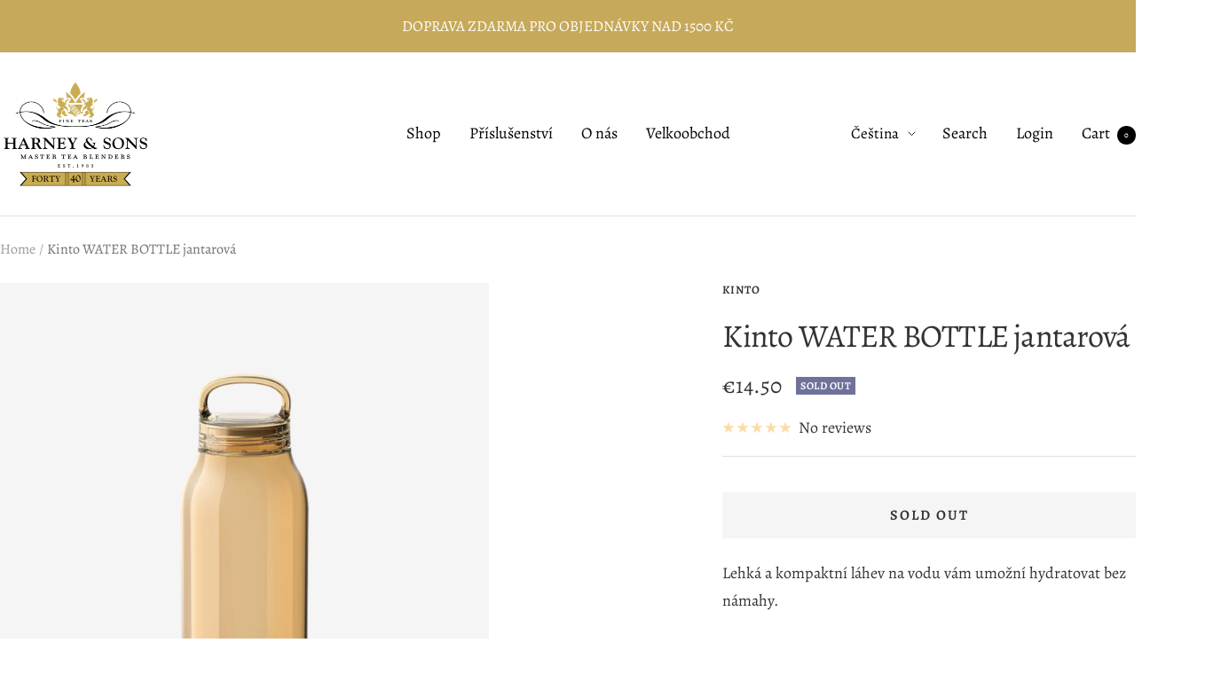

--- FILE ---
content_type: text/html; charset=utf-8
request_url: https://harneyteas.sk/cs/products/water-bottle-amber
body_size: 25672
content:
<!doctype html><html class="no-js" lang="cs" dir="ltr">
  <head>
    <meta charset="utf-8">
    <meta name="viewport" content="width=device-width, initial-scale=1.0, height=device-height, minimum-scale=1.0, maximum-scale=1.0">
    <meta name="theme-color" content="#ffffff">

    <title>Kinto WATER BOTTLE jantarová</title><meta name="description" content="Lehká a kompaktní láhev na vodu vám umožní hydratovat bez námahy. Je vyrobena z vysoce kvalitního kopolyesteru. Tento materiál je průhledný jako sklo, ale zároveň vysoce odolný, odolný proti poškrábání a vhodný pro každodenní použití."><link rel="canonical" href="https://harneyteas.sk/cs/products/water-bottle-amber"><link rel="shortcut icon" href="//harneyteas.sk/cdn/shop/files/lions-01_330x_7e7c8acd-0e8a-492f-a95a-d47348eeefb1_96x96.svg?v=1716310093" type="image/png"><link rel="preconnect" href="https://cdn.shopify.com">
    <link rel="dns-prefetch" href="https://productreviews.shopifycdn.com">
    <link rel="dns-prefetch" href="https://www.google-analytics.com"><link rel="preconnect" href="https://fonts.shopifycdn.com" crossorigin><link rel="preload" as="style" href="//harneyteas.sk/cdn/shop/t/122/assets/theme.css?v=169896262286188028401709206689">
    <link rel="preload" as="script" href="//harneyteas.sk/cdn/shop/t/122/assets/vendor.js?v=32643890569905814191709206689">
    <link rel="preload" as="script" href="//harneyteas.sk/cdn/shop/t/122/assets/theme.js?v=16426994694667479721709206689"><link rel="preload" as="fetch" href="/cs/products/water-bottle-amber.js" crossorigin><link rel="preload" as="script" href="//harneyteas.sk/cdn/shop/t/122/assets/flickity.js?v=176646718982628074891709206689"><meta property="og:type" content="product">
  <meta property="og:title" content="Kinto WATER BOTTLE jantarová">
  <meta property="product:price:amount" content="14.50">
  <meta property="product:price:currency" content="EUR"><meta property="og:image" content="http://harneyteas.sk/cdn/shop/files/water-bottle-amber.webp?v=1707906205">
  <meta property="og:image:secure_url" content="https://harneyteas.sk/cdn/shop/files/water-bottle-amber.webp?v=1707906205">
  <meta property="og:image:width" content="1024">
  <meta property="og:image:height" content="1024"><meta property="og:description" content="Lehká a kompaktní láhev na vodu vám umožní hydratovat bez námahy. Je vyrobena z vysoce kvalitního kopolyesteru. Tento materiál je průhledný jako sklo, ale zároveň vysoce odolný, odolný proti poškrábání a vhodný pro každodenní použití."><meta property="og:url" content="https://harneyteas.sk/cs/products/water-bottle-amber">
<meta property="og:site_name" content="Harney and Sons Fine Teas, Europe "><meta name="twitter:card" content="summary"><meta name="twitter:title" content="Kinto WATER BOTTLE jantarová">
  <meta name="twitter:description" content="Lehká a kompaktní láhev na vodu vám umožní hydratovat bez námahy.Je vyrobena z vysoce kvalitního kopolyesteru. Tento materiál je průhledný jako sklo, ale zároveň vysoce odolný, odolný proti poškrábání a vhodný pro každodenní použití.Víko se otevírá jediným otočením."><meta name="twitter:image" content="https://harneyteas.sk/cdn/shop/files/water-bottle-amber_1200x1200_crop_center.webp?v=1707906205">
  <meta name="twitter:image:alt" content="">
    
  <script type="application/ld+json">
  {
    "@context": "https://schema.org",
    "@type": "Product",
    "productID": 6092395151557,
    "offers": [{
          "@type": "Offer",
          "name": "300 ml",
          "availability":"https://schema.org/OutOfStock",
          "price": 14.5,
          "priceCurrency": "EUR",
          "priceValidUntil": "2026-01-29","sku": "K20382",
            "gtin13": "4963264507899",
          "url": "/cs/products/water-bottle-amber?variant=47648227983685"
        },
{
          "@type": "Offer",
          "name": "500 ml",
          "availability":"https://schema.org/OutOfStock",
          "price": 17.5,
          "priceCurrency": "EUR",
          "priceValidUntil": "2026-01-29","sku": "K20392",
            "gtin13": "4963264507899",
          "url": "/cs/products/water-bottle-amber?variant=47648228016453"
        },
{
          "@type": "Offer",
          "name": "950 ml",
          "availability":"https://schema.org/OutOfStock",
          "price": 25.5,
          "priceCurrency": "EUR",
          "priceValidUntil": "2026-01-29","sku": "K20398",
            "gtin13": "4963264507899",
          "url": "/cs/products/water-bottle-amber?variant=47648228049221"
        }
],"brand": {
      "@type": "Brand",
      "name": "Kinto"
    },
    "name": "Kinto WATER BOTTLE jantarová",
    "description": "Lehká a kompaktní láhev na vodu vám umožní hydratovat bez námahy.Je vyrobena z vysoce kvalitního kopolyesteru. Tento materiál je průhledný jako sklo, ale zároveň vysoce odolný, odolný proti poškrábání a vhodný pro každodenní použití.Víko se otevírá jediným otočením.",
    "category": "Water Bottles",
    "url": "/cs/products/water-bottle-amber",
    "sku": "K20382",
    "image": {
      "@type": "ImageObject",
      "url": "https://harneyteas.sk/cdn/shop/files/water-bottle-amber.webp?v=1707906205&width=1024",
      "image": "https://harneyteas.sk/cdn/shop/files/water-bottle-amber.webp?v=1707906205&width=1024",
      "name": "",
      "width": "1024",
      "height": "1024"
    }
  }
  </script>



  <script type="application/ld+json">
  {
    "@context": "https://schema.org",
    "@type": "BreadcrumbList",
  "itemListElement": [{
      "@type": "ListItem",
      "position": 1,
      "name": "Home",
      "item": "https://harneyteas.eu"
    },{
          "@type": "ListItem",
          "position": 2,
          "name": "Kinto WATER BOTTLE jantarová",
          "item": "https://harneyteas.eu/cs/products/water-bottle-amber"
        }]
  }
  </script>


    <link rel="preload" href="//harneyteas.sk/cdn/fonts/alegreya/alegreya_n4.9d59d35c9865f13cc7223c9847768350c0c7301a.woff2" as="font" type="font/woff2" crossorigin><link rel="preload" href="//harneyteas.sk/cdn/fonts/alegreya/alegreya_n4.9d59d35c9865f13cc7223c9847768350c0c7301a.woff2" as="font" type="font/woff2" crossorigin><style>
  /* Typography (heading) */
  @font-face {
  font-family: Alegreya;
  font-weight: 400;
  font-style: normal;
  font-display: swap;
  src: url("//harneyteas.sk/cdn/fonts/alegreya/alegreya_n4.9d59d35c9865f13cc7223c9847768350c0c7301a.woff2") format("woff2"),
       url("//harneyteas.sk/cdn/fonts/alegreya/alegreya_n4.a883043573688913d15d350b7a40349399b2ef99.woff") format("woff");
}

@font-face {
  font-family: Alegreya;
  font-weight: 400;
  font-style: italic;
  font-display: swap;
  src: url("//harneyteas.sk/cdn/fonts/alegreya/alegreya_i4.8dee6f2ed2ce33b7dc66259131d71ed090011461.woff2") format("woff2"),
       url("//harneyteas.sk/cdn/fonts/alegreya/alegreya_i4.f1e64827a79062bc46c078ea2821c6711f0f09ad.woff") format("woff");
}

/* Typography (body) */
  @font-face {
  font-family: Alegreya;
  font-weight: 400;
  font-style: normal;
  font-display: swap;
  src: url("//harneyteas.sk/cdn/fonts/alegreya/alegreya_n4.9d59d35c9865f13cc7223c9847768350c0c7301a.woff2") format("woff2"),
       url("//harneyteas.sk/cdn/fonts/alegreya/alegreya_n4.a883043573688913d15d350b7a40349399b2ef99.woff") format("woff");
}

@font-face {
  font-family: Alegreya;
  font-weight: 400;
  font-style: italic;
  font-display: swap;
  src: url("//harneyteas.sk/cdn/fonts/alegreya/alegreya_i4.8dee6f2ed2ce33b7dc66259131d71ed090011461.woff2") format("woff2"),
       url("//harneyteas.sk/cdn/fonts/alegreya/alegreya_i4.f1e64827a79062bc46c078ea2821c6711f0f09ad.woff") format("woff");
}

@font-face {
  font-family: Alegreya;
  font-weight: 600;
  font-style: normal;
  font-display: swap;
  src: url("//harneyteas.sk/cdn/fonts/alegreya/alegreya_n6.153f38d8855205bc2c2131142a6767c19931a8da.woff2") format("woff2"),
       url("//harneyteas.sk/cdn/fonts/alegreya/alegreya_n6.cf6f18085fad5f222ecdada88df93ecef4d74ea2.woff") format("woff");
}

@font-face {
  font-family: Alegreya;
  font-weight: 600;
  font-style: italic;
  font-display: swap;
  src: url("//harneyteas.sk/cdn/fonts/alegreya/alegreya_i6.73ab3624778a149f1407e1e3805fbd4753fe1bd8.woff2") format("woff2"),
       url("//harneyteas.sk/cdn/fonts/alegreya/alegreya_i6.39998736b7fad92b495ad9e672575636d475b60f.woff") format("woff");
}

:root {--heading-color: 51, 51, 51;
    --text-color: 51, 51, 51;
    --background: 255, 255, 255;
    --secondary-background: 245, 245, 245;
    --border-color: 224, 224, 224;
    --border-color-darker: 173, 173, 173;
    --success-color: 46, 158, 123;
    --success-background: 213, 236, 229;
    --error-color: 222, 42, 42;
    --error-background: 253, 240, 240;
    --primary-button-background: 198, 169, 90;
    --primary-button-text-color: 255, 255, 255;
    --secondary-button-background: 198, 169, 90;
    --secondary-button-text-color: 255, 255, 255;
    --product-star-rating: 246, 164, 41;
    --product-on-sale-accent: 222, 42, 42;
    --product-sold-out-accent: 111, 113, 155;
    --product-custom-label-background: 64, 93, 230;
    --product-custom-label-text-color: 255, 255, 255;
    --product-custom-label-2-background: 243, 255, 52;
    --product-custom-label-2-text-color: 0, 0, 0;
    --product-low-stock-text-color: 222, 42, 42;
    --product-in-stock-text-color: 46, 158, 123;
    --loading-bar-background: 51, 51, 51;

    /* We duplicate some "base" colors as root colors, which is useful to use on drawer elements or popover without. Those should not be overridden to avoid issues */
    --root-heading-color: 51, 51, 51;
    --root-text-color: 51, 51, 51;
    --root-background: 255, 255, 255;
    --root-border-color: 224, 224, 224;
    --root-primary-button-background: 198, 169, 90;
    --root-primary-button-text-color: 255, 255, 255;

    --base-font-size: 18px;
    --heading-font-family: Alegreya, serif;
    --heading-font-weight: 400;
    --heading-font-style: normal;
    --heading-text-transform: normal;
    --text-font-family: Alegreya, serif;
    --text-font-weight: 400;
    --text-font-style: normal;
    --text-font-bold-weight: 600;

    /* Typography (font size) */
    --heading-xxsmall-font-size: 11px;
    --heading-xsmall-font-size: 11px;
    --heading-small-font-size: 12px;
    --heading-large-font-size: 36px;
    --heading-h1-font-size: 36px;
    --heading-h2-font-size: 30px;
    --heading-h3-font-size: 26px;
    --heading-h4-font-size: 24px;
    --heading-h5-font-size: 20px;
    --heading-h6-font-size: 16px;

    /* Control the look and feel of the theme by changing radius of various elements */
    --button-border-radius: 2px;
    --block-border-radius: 0px;
    --block-border-radius-reduced: 0px;
    --color-swatch-border-radius: 0px;

    /* Button size */
    --button-height: 48px;
    --button-small-height: 40px;

    /* Form related */
    --form-input-field-height: 48px;
    --form-input-gap: 16px;
    --form-submit-margin: 24px;

    /* Product listing related variables */
    --product-list-block-spacing: 32px;

    /* Video related */
    --play-button-background: 255, 255, 255;
    --play-button-arrow: 51, 51, 51;

    /* RTL support */
    --transform-logical-flip: 1;
    --transform-origin-start: left;
    --transform-origin-end: right;

    /* Other */
    --zoom-cursor-svg-url: url(//harneyteas.sk/cdn/shop/t/122/assets/zoom-cursor.svg?v=123091989385119728031709206705);
    --arrow-right-svg-url: url(//harneyteas.sk/cdn/shop/t/122/assets/arrow-right.svg?v=167384739731615220301709206705);
    --arrow-left-svg-url: url(//harneyteas.sk/cdn/shop/t/122/assets/arrow-left.svg?v=67347314378257995721709206705);

    /* Some useful variables that we can reuse in our CSS. Some explanation are needed for some of them:
       - container-max-width-minus-gutters: represents the container max width without the edge gutters
       - container-outer-width: considering the screen width, represent all the space outside the container
       - container-outer-margin: same as container-outer-width but get set to 0 inside a container
       - container-inner-width: the effective space inside the container (minus gutters)
       - grid-column-width: represents the width of a single column of the grid
       - vertical-breather: this is a variable that defines the global "spacing" between sections, and inside the section
                            to create some "breath" and minimum spacing
     */
    --container-max-width: 1600px;
    --container-gutter: 24px;
    --container-max-width-minus-gutters: calc(var(--container-max-width) - (var(--container-gutter)) * 2);
    --container-outer-width: max(calc((100vw - var(--container-max-width-minus-gutters)) / 2), var(--container-gutter));
    --container-outer-margin: var(--container-outer-width);
    --container-inner-width: calc(100vw - var(--container-outer-width) * 2);

    --grid-column-count: 10;
    --grid-gap: 24px;
    --grid-column-width: calc((100vw - var(--container-outer-width) * 2 - var(--grid-gap) * (var(--grid-column-count) - 1)) / var(--grid-column-count));

    --vertical-breather: 48px;
    --vertical-breather-tight: 48px;

    /* Shopify related variables */
    --payment-terms-background-color: #ffffff;
  }

  @media screen and (min-width: 741px) {
    :root {
      --container-gutter: 40px;
      --grid-column-count: 20;
      --vertical-breather: 64px;
      --vertical-breather-tight: 64px;

      /* Typography (font size) */
      --heading-xsmall-font-size: 12px;
      --heading-small-font-size: 13px;
      --heading-large-font-size: 52px;
      --heading-h1-font-size: 48px;
      --heading-h2-font-size: 38px;
      --heading-h3-font-size: 32px;
      --heading-h4-font-size: 24px;
      --heading-h5-font-size: 20px;
      --heading-h6-font-size: 18px;

      /* Form related */
      --form-input-field-height: 52px;
      --form-submit-margin: 32px;

      /* Button size */
      --button-height: 52px;
      --button-small-height: 44px;
    }
  }

  @media screen and (min-width: 1200px) {
    :root {
      --vertical-breather: 80px;
      --vertical-breather-tight: 64px;
      --product-list-block-spacing: 48px;

      /* Typography */
      --heading-large-font-size: 64px;
      --heading-h1-font-size: 56px;
      --heading-h2-font-size: 48px;
      --heading-h3-font-size: 36px;
      --heading-h4-font-size: 30px;
      --heading-h5-font-size: 24px;
      --heading-h6-font-size: 18px;
    }
  }

  @media screen and (min-width: 1600px) {
    :root {
      --vertical-breather: 90px;
      --vertical-breather-tight: 64px;
    }
  }
</style>
    <script>
  // This allows to expose several variables to the global scope, to be used in scripts
  window.themeVariables = {
    settings: {
      direction: "ltr",
      pageType: "product",
      cartCount: 0,
      moneyFormat: "€{{amount}}",
      moneyWithCurrencyFormat: "€{{amount}} EUR",
      showVendor: false,
      discountMode: "saving",
      currencyCodeEnabled: false,
      cartType: "drawer",
      cartCurrency: "EUR",
      mobileZoomFactor: 2.5
    },

    routes: {
      host: "harneyteas.sk",
      rootUrl: "\/cs",
      rootUrlWithoutSlash: "\/cs",
      cartUrl: "\/cs\/cart",
      cartAddUrl: "\/cs\/cart\/add",
      cartChangeUrl: "\/cs\/cart\/change",
      searchUrl: "\/cs\/search",
      predictiveSearchUrl: "\/cs\/search\/suggest",
      productRecommendationsUrl: "\/cs\/recommendations\/products"
    },

    strings: {
      accessibilityDelete: "Delete",
      accessibilityClose: "Close",
      collectionSoldOut: "Sold out",
      collectionDiscount: "Save @savings@",
      productSalePrice: "Sale price",
      productRegularPrice: "Regular price",
      productFormUnavailable: "Unavailable",
      productFormSoldOut: "Sold out",
      productFormPreOrder: "Pre-order",
      productFormAddToCart: "Add to cart",
      searchNoResults: "No results could be found.",
      searchNewSearch: "New search",
      searchProducts: "Products",
      searchArticles: "Journal",
      searchPages: "Pages",
      searchCollections: "Collections",
      cartViewCart: "View cart",
      cartItemAdded: "Item added to your cart!",
      cartItemAddedShort: "Added to your cart!",
      cartAddOrderNote: "Add order note",
      cartEditOrderNote: "Edit order note",
      shippingEstimatorNoResults: "Sorry, we do not ship to your address.",
      shippingEstimatorOneResult: "There is one shipping rate for your address:",
      shippingEstimatorMultipleResults: "There are several shipping rates for your address:",
      shippingEstimatorError: "One or more error occurred while retrieving shipping rates:"
    },

    libs: {
      flickity: "\/\/harneyteas.sk\/cdn\/shop\/t\/122\/assets\/flickity.js?v=176646718982628074891709206689",
      photoswipe: "\/\/harneyteas.sk\/cdn\/shop\/t\/122\/assets\/photoswipe.js?v=132268647426145925301709206689",
      qrCode: "\/\/harneyteas.sk\/cdn\/shopifycloud\/storefront\/assets\/themes_support\/vendor\/qrcode-3f2b403b.js"
    },

    breakpoints: {
      phone: 'screen and (max-width: 740px)',
      tablet: 'screen and (min-width: 741px) and (max-width: 999px)',
      tabletAndUp: 'screen and (min-width: 741px)',
      pocket: 'screen and (max-width: 999px)',
      lap: 'screen and (min-width: 1000px) and (max-width: 1199px)',
      lapAndUp: 'screen and (min-width: 1000px)',
      desktop: 'screen and (min-width: 1200px)',
      wide: 'screen and (min-width: 1400px)'
    }
  };

  window.addEventListener('pageshow', async () => {
    const cartContent = await (await fetch(`${window.themeVariables.routes.cartUrl}.js`, {cache: 'reload'})).json();
    document.documentElement.dispatchEvent(new CustomEvent('cart:refresh', {detail: {cart: cartContent}}));
  });

  if ('noModule' in HTMLScriptElement.prototype) {
    // Old browsers (like IE) that does not support module will be considered as if not executing JS at all
    document.documentElement.className = document.documentElement.className.replace('no-js', 'js');

    requestAnimationFrame(() => {
      const viewportHeight = (window.visualViewport ? window.visualViewport.height : document.documentElement.clientHeight);
      document.documentElement.style.setProperty('--window-height',viewportHeight + 'px');
    });
  }// We save the product ID in local storage to be eventually used for recently viewed section
    try {
      const items = JSON.parse(localStorage.getItem('theme:recently-viewed-products') || '[]');

      // We check if the current product already exists, and if it does not, we add it at the start
      if (!items.includes(6092395151557)) {
        items.unshift(6092395151557);
      }

      localStorage.setItem('theme:recently-viewed-products', JSON.stringify(items.slice(0, 20)));
    } catch (e) {
      // Safari in private mode does not allow setting item, we silently fail
    }</script>

    <link rel="stylesheet" href="//harneyteas.sk/cdn/shop/t/122/assets/theme.css?v=169896262286188028401709206689">

    <script src="//harneyteas.sk/cdn/shop/t/122/assets/vendor.js?v=32643890569905814191709206689" defer></script>
    <script src="//harneyteas.sk/cdn/shop/t/122/assets/theme.js?v=16426994694667479721709206689" defer></script>
    <script src="//harneyteas.sk/cdn/shop/t/122/assets/custom.js?v=167639537848865775061709206689" defer></script>

    <script>window.performance && window.performance.mark && window.performance.mark('shopify.content_for_header.start');</script><meta name="facebook-domain-verification" content="yor205dvqcrv0h54dcrnfz739nnbo5">
<meta id="shopify-digital-wallet" name="shopify-digital-wallet" content="/16660889/digital_wallets/dialog">
<meta name="shopify-checkout-api-token" content="01b630407f7ffaec456b462b7a355c71">
<link rel="alternate" hreflang="x-default" href="https://harneyteas.cz/products/water-bottle-amber">
<link rel="alternate" hreflang="cs" href="https://harneyteas.cz/products/water-bottle-amber">
<link rel="alternate" hreflang="en" href="https://harneyteas.cz/en/products/water-bottle-300ml-amber">
<link rel="alternate" hreflang="pl-PL" href="https://harneyteas.pl/products/water-bottle-300ml-amber">
<link rel="alternate" hreflang="en-PL" href="https://harneyteas.pl/en/products/water-bottle-300ml-amber">
<link rel="alternate" hreflang="en-SK" href="https://harneyteas.sk/products/water-bottle-300ml-amber">
<link rel="alternate" hreflang="cs-SK" href="https://harneyteas.sk/cs/products/water-bottle-amber">
<link rel="alternate" hreflang="de-AT" href="https://harneyteas.at/products/water-bottle-300ml-amber">
<link rel="alternate" hreflang="en-AT" href="https://harneyteas.at/en/products/water-bottle-300ml-amber">
<link rel="alternate" hreflang="de-DE" href="https://harneyteas.de/products/water-bottle-300ml-amber">
<link rel="alternate" hreflang="en-DE" href="https://harneyteas.eu/products/water-bottle-300ml-amber">
<link rel="alternate" hreflang="cs-DE" href="https://harneyteas.eu/cs/products/water-bottle-amber">
<link rel="alternate" hreflang="de-BG" href="https://harneyteas.de/products/water-bottle-300ml-amber">
<link rel="alternate" hreflang="en-BG" href="https://harneyteas.eu/products/water-bottle-300ml-amber">
<link rel="alternate" hreflang="cs-BG" href="https://harneyteas.eu/cs/products/water-bottle-amber">
<link rel="alternate" hreflang="de-HR" href="https://harneyteas.de/products/water-bottle-300ml-amber">
<link rel="alternate" hreflang="en-HR" href="https://harneyteas.eu/products/water-bottle-300ml-amber">
<link rel="alternate" hreflang="cs-HR" href="https://harneyteas.eu/cs/products/water-bottle-amber">
<link rel="alternate" hreflang="de-DK" href="https://harneyteas.de/products/water-bottle-300ml-amber">
<link rel="alternate" hreflang="en-DK" href="https://harneyteas.eu/products/water-bottle-300ml-amber">
<link rel="alternate" hreflang="cs-DK" href="https://harneyteas.eu/cs/products/water-bottle-amber">
<link rel="alternate" hreflang="de-EE" href="https://harneyteas.de/products/water-bottle-300ml-amber">
<link rel="alternate" hreflang="en-EE" href="https://harneyteas.eu/products/water-bottle-300ml-amber">
<link rel="alternate" hreflang="cs-EE" href="https://harneyteas.eu/cs/products/water-bottle-amber">
<link rel="alternate" hreflang="de-FI" href="https://harneyteas.de/products/water-bottle-300ml-amber">
<link rel="alternate" hreflang="en-FI" href="https://harneyteas.eu/products/water-bottle-300ml-amber">
<link rel="alternate" hreflang="cs-FI" href="https://harneyteas.eu/cs/products/water-bottle-amber">
<link rel="alternate" hreflang="de-GR" href="https://harneyteas.de/products/water-bottle-300ml-amber">
<link rel="alternate" hreflang="en-GR" href="https://harneyteas.eu/products/water-bottle-300ml-amber">
<link rel="alternate" hreflang="cs-GR" href="https://harneyteas.eu/cs/products/water-bottle-amber">
<link rel="alternate" hreflang="de-HU" href="https://harneyteas.de/products/water-bottle-300ml-amber">
<link rel="alternate" hreflang="en-HU" href="https://harneyteas.eu/products/water-bottle-300ml-amber">
<link rel="alternate" hreflang="cs-HU" href="https://harneyteas.eu/cs/products/water-bottle-amber">
<link rel="alternate" hreflang="de-LV" href="https://harneyteas.de/products/water-bottle-300ml-amber">
<link rel="alternate" hreflang="en-LV" href="https://harneyteas.eu/products/water-bottle-300ml-amber">
<link rel="alternate" hreflang="cs-LV" href="https://harneyteas.eu/cs/products/water-bottle-amber">
<link rel="alternate" hreflang="de-SI" href="https://harneyteas.de/products/water-bottle-300ml-amber">
<link rel="alternate" hreflang="en-SI" href="https://harneyteas.eu/products/water-bottle-300ml-amber">
<link rel="alternate" hreflang="cs-SI" href="https://harneyteas.eu/cs/products/water-bottle-amber">
<link rel="alternate" hreflang="en-GB" href="https://harneyteas.co.uk/products/water-bottle-300ml-amber">
<link rel="alternate" hreflang="de-SE" href="https://harneyteas.de/products/water-bottle-300ml-amber">
<link rel="alternate" hreflang="en-SE" href="https://harneyteas.eu/products/water-bottle-300ml-amber">
<link rel="alternate" hreflang="cs-SE" href="https://harneyteas.eu/cs/products/water-bottle-amber">
<link rel="alternate" hreflang="de-LT" href="https://harneyteas.de/products/water-bottle-300ml-amber">
<link rel="alternate" hreflang="en-LT" href="https://harneyteas.eu/products/water-bottle-300ml-amber">
<link rel="alternate" hreflang="cs-LT" href="https://harneyteas.eu/cs/products/water-bottle-amber">
<link rel="alternate" hreflang="de-UA" href="https://harneyteas.de/products/water-bottle-300ml-amber">
<link rel="alternate" hreflang="en-UA" href="https://harneyteas.eu/products/water-bottle-300ml-amber">
<link rel="alternate" hreflang="cs-UA" href="https://harneyteas.eu/cs/products/water-bottle-amber">
<link rel="alternate" hreflang="de-IE" href="https://harneyteas.de/products/water-bottle-300ml-amber">
<link rel="alternate" hreflang="en-IE" href="https://harneyteas.eu/products/water-bottle-300ml-amber">
<link rel="alternate" hreflang="cs-IE" href="https://harneyteas.eu/cs/products/water-bottle-amber">
<link rel="alternate" hreflang="de-LI" href="https://harneyteas.de/products/water-bottle-300ml-amber">
<link rel="alternate" hreflang="en-LI" href="https://harneyteas.eu/products/water-bottle-300ml-amber">
<link rel="alternate" hreflang="cs-LI" href="https://harneyteas.eu/cs/products/water-bottle-amber">
<link rel="alternate" type="application/json+oembed" href="https://harneyteas.sk/cs/products/water-bottle-amber.oembed">
<script async="async" src="/checkouts/internal/preloads.js?locale=cs-SK"></script>
<link rel="preconnect" href="https://shop.app" crossorigin="anonymous">
<script async="async" src="https://shop.app/checkouts/internal/preloads.js?locale=cs-SK&shop_id=16660889" crossorigin="anonymous"></script>
<script id="apple-pay-shop-capabilities" type="application/json">{"shopId":16660889,"countryCode":"CZ","currencyCode":"EUR","merchantCapabilities":["supports3DS"],"merchantId":"gid:\/\/shopify\/Shop\/16660889","merchantName":"Harney and Sons Fine Teas, Europe ","requiredBillingContactFields":["postalAddress","email","phone"],"requiredShippingContactFields":["postalAddress","email","phone"],"shippingType":"shipping","supportedNetworks":["visa","maestro","masterCard"],"total":{"type":"pending","label":"Harney and Sons Fine Teas, Europe ","amount":"1.00"},"shopifyPaymentsEnabled":true,"supportsSubscriptions":true}</script>
<script id="shopify-features" type="application/json">{"accessToken":"01b630407f7ffaec456b462b7a355c71","betas":["rich-media-storefront-analytics"],"domain":"harneyteas.sk","predictiveSearch":true,"shopId":16660889,"locale":"cs"}</script>
<script>var Shopify = Shopify || {};
Shopify.shop = "harneyandsons.myshopify.com";
Shopify.locale = "cs";
Shopify.currency = {"active":"EUR","rate":"1.0"};
Shopify.country = "SK";
Shopify.theme = {"name":"Focal Ilona B2B Version 11.1.0","id":165076042053,"schema_name":"Focal","schema_version":"11.1.0","theme_store_id":714,"role":"main"};
Shopify.theme.handle = "null";
Shopify.theme.style = {"id":null,"handle":null};
Shopify.cdnHost = "harneyteas.sk/cdn";
Shopify.routes = Shopify.routes || {};
Shopify.routes.root = "/cs/";</script>
<script type="module">!function(o){(o.Shopify=o.Shopify||{}).modules=!0}(window);</script>
<script>!function(o){function n(){var o=[];function n(){o.push(Array.prototype.slice.apply(arguments))}return n.q=o,n}var t=o.Shopify=o.Shopify||{};t.loadFeatures=n(),t.autoloadFeatures=n()}(window);</script>
<script>
  window.ShopifyPay = window.ShopifyPay || {};
  window.ShopifyPay.apiHost = "shop.app\/pay";
  window.ShopifyPay.redirectState = null;
</script>
<script id="shop-js-analytics" type="application/json">{"pageType":"product"}</script>
<script defer="defer" async type="module" src="//harneyteas.sk/cdn/shopifycloud/shop-js/modules/v2/client.init-shop-cart-sync_Dzy5f-3J.cs.esm.js"></script>
<script defer="defer" async type="module" src="//harneyteas.sk/cdn/shopifycloud/shop-js/modules/v2/chunk.common_yrEPTT34.esm.js"></script>
<script type="module">
  await import("//harneyteas.sk/cdn/shopifycloud/shop-js/modules/v2/client.init-shop-cart-sync_Dzy5f-3J.cs.esm.js");
await import("//harneyteas.sk/cdn/shopifycloud/shop-js/modules/v2/chunk.common_yrEPTT34.esm.js");

  window.Shopify.SignInWithShop?.initShopCartSync?.({"fedCMEnabled":true,"windoidEnabled":true});

</script>
<script>
  window.Shopify = window.Shopify || {};
  if (!window.Shopify.featureAssets) window.Shopify.featureAssets = {};
  window.Shopify.featureAssets['shop-js'] = {"shop-cart-sync":["modules/v2/client.shop-cart-sync_npSuNnEX.cs.esm.js","modules/v2/chunk.common_yrEPTT34.esm.js"],"init-fed-cm":["modules/v2/client.init-fed-cm_CZN_faYj.cs.esm.js","modules/v2/chunk.common_yrEPTT34.esm.js"],"shop-button":["modules/v2/client.shop-button_63oDQcpq.cs.esm.js","modules/v2/chunk.common_yrEPTT34.esm.js"],"shop-cash-offers":["modules/v2/client.shop-cash-offers_C8AZPvrN.cs.esm.js","modules/v2/chunk.common_yrEPTT34.esm.js","modules/v2/chunk.modal_BkEEbock.esm.js"],"init-windoid":["modules/v2/client.init-windoid_BTlpXKj4.cs.esm.js","modules/v2/chunk.common_yrEPTT34.esm.js"],"shop-toast-manager":["modules/v2/client.shop-toast-manager_CwV9jpRz.cs.esm.js","modules/v2/chunk.common_yrEPTT34.esm.js"],"init-shop-email-lookup-coordinator":["modules/v2/client.init-shop-email-lookup-coordinator_DekoDe8W.cs.esm.js","modules/v2/chunk.common_yrEPTT34.esm.js"],"init-shop-cart-sync":["modules/v2/client.init-shop-cart-sync_Dzy5f-3J.cs.esm.js","modules/v2/chunk.common_yrEPTT34.esm.js"],"avatar":["modules/v2/client.avatar_BTnouDA3.cs.esm.js"],"pay-button":["modules/v2/client.pay-button_DWws6m5D.cs.esm.js","modules/v2/chunk.common_yrEPTT34.esm.js"],"init-customer-accounts":["modules/v2/client.init-customer-accounts_A4Nmcm2K.cs.esm.js","modules/v2/client.shop-login-button_CXcrjPkI.cs.esm.js","modules/v2/chunk.common_yrEPTT34.esm.js","modules/v2/chunk.modal_BkEEbock.esm.js"],"init-shop-for-new-customer-accounts":["modules/v2/client.init-shop-for-new-customer-accounts_Dy_cqexw.cs.esm.js","modules/v2/client.shop-login-button_CXcrjPkI.cs.esm.js","modules/v2/chunk.common_yrEPTT34.esm.js","modules/v2/chunk.modal_BkEEbock.esm.js"],"shop-login-button":["modules/v2/client.shop-login-button_CXcrjPkI.cs.esm.js","modules/v2/chunk.common_yrEPTT34.esm.js","modules/v2/chunk.modal_BkEEbock.esm.js"],"init-customer-accounts-sign-up":["modules/v2/client.init-customer-accounts-sign-up_DUWPMTgB.cs.esm.js","modules/v2/client.shop-login-button_CXcrjPkI.cs.esm.js","modules/v2/chunk.common_yrEPTT34.esm.js","modules/v2/chunk.modal_BkEEbock.esm.js"],"shop-follow-button":["modules/v2/client.shop-follow-button_j0AAuHIh.cs.esm.js","modules/v2/chunk.common_yrEPTT34.esm.js","modules/v2/chunk.modal_BkEEbock.esm.js"],"checkout-modal":["modules/v2/client.checkout-modal_DXsj_Ef6.cs.esm.js","modules/v2/chunk.common_yrEPTT34.esm.js","modules/v2/chunk.modal_BkEEbock.esm.js"],"lead-capture":["modules/v2/client.lead-capture_DiS6es0_.cs.esm.js","modules/v2/chunk.common_yrEPTT34.esm.js","modules/v2/chunk.modal_BkEEbock.esm.js"],"shop-login":["modules/v2/client.shop-login_DVahsQnm.cs.esm.js","modules/v2/chunk.common_yrEPTT34.esm.js","modules/v2/chunk.modal_BkEEbock.esm.js"],"payment-terms":["modules/v2/client.payment-terms_DOda7-g2.cs.esm.js","modules/v2/chunk.common_yrEPTT34.esm.js","modules/v2/chunk.modal_BkEEbock.esm.js"]};
</script>
<script id="__st">var __st={"a":16660889,"offset":3600,"reqid":"9fd71bc1-0657-4eff-91fd-865d02b42a18-1768789835","pageurl":"harneyteas.sk\/cs\/products\/water-bottle-amber","u":"36e26b6d691d","p":"product","rtyp":"product","rid":6092395151557};</script>
<script>window.ShopifyPaypalV4VisibilityTracking = true;</script>
<script id="captcha-bootstrap">!function(){'use strict';const t='contact',e='account',n='new_comment',o=[[t,t],['blogs',n],['comments',n],[t,'customer']],c=[[e,'customer_login'],[e,'guest_login'],[e,'recover_customer_password'],[e,'create_customer']],r=t=>t.map((([t,e])=>`form[action*='/${t}']:not([data-nocaptcha='true']) input[name='form_type'][value='${e}']`)).join(','),a=t=>()=>t?[...document.querySelectorAll(t)].map((t=>t.form)):[];function s(){const t=[...o],e=r(t);return a(e)}const i='password',u='form_key',d=['recaptcha-v3-token','g-recaptcha-response','h-captcha-response',i],f=()=>{try{return window.sessionStorage}catch{return}},m='__shopify_v',_=t=>t.elements[u];function p(t,e,n=!1){try{const o=window.sessionStorage,c=JSON.parse(o.getItem(e)),{data:r}=function(t){const{data:e,action:n}=t;return t[m]||n?{data:e,action:n}:{data:t,action:n}}(c);for(const[e,n]of Object.entries(r))t.elements[e]&&(t.elements[e].value=n);n&&o.removeItem(e)}catch(o){console.error('form repopulation failed',{error:o})}}const l='form_type',E='cptcha';function T(t){t.dataset[E]=!0}const w=window,h=w.document,L='Shopify',v='ce_forms',y='captcha';let A=!1;((t,e)=>{const n=(g='f06e6c50-85a8-45c8-87d0-21a2b65856fe',I='https://cdn.shopify.com/shopifycloud/storefront-forms-hcaptcha/ce_storefront_forms_captcha_hcaptcha.v1.5.2.iife.js',D={infoText:'Chráněno technologií hCaptcha',privacyText:'Ochrana osobních údajů',termsText:'Podmínky'},(t,e,n)=>{const o=w[L][v],c=o.bindForm;if(c)return c(t,g,e,D).then(n);var r;o.q.push([[t,g,e,D],n]),r=I,A||(h.body.append(Object.assign(h.createElement('script'),{id:'captcha-provider',async:!0,src:r})),A=!0)});var g,I,D;w[L]=w[L]||{},w[L][v]=w[L][v]||{},w[L][v].q=[],w[L][y]=w[L][y]||{},w[L][y].protect=function(t,e){n(t,void 0,e),T(t)},Object.freeze(w[L][y]),function(t,e,n,w,h,L){const[v,y,A,g]=function(t,e,n){const i=e?o:[],u=t?c:[],d=[...i,...u],f=r(d),m=r(i),_=r(d.filter((([t,e])=>n.includes(e))));return[a(f),a(m),a(_),s()]}(w,h,L),I=t=>{const e=t.target;return e instanceof HTMLFormElement?e:e&&e.form},D=t=>v().includes(t);t.addEventListener('submit',(t=>{const e=I(t);if(!e)return;const n=D(e)&&!e.dataset.hcaptchaBound&&!e.dataset.recaptchaBound,o=_(e),c=g().includes(e)&&(!o||!o.value);(n||c)&&t.preventDefault(),c&&!n&&(function(t){try{if(!f())return;!function(t){const e=f();if(!e)return;const n=_(t);if(!n)return;const o=n.value;o&&e.removeItem(o)}(t);const e=Array.from(Array(32),(()=>Math.random().toString(36)[2])).join('');!function(t,e){_(t)||t.append(Object.assign(document.createElement('input'),{type:'hidden',name:u})),t.elements[u].value=e}(t,e),function(t,e){const n=f();if(!n)return;const o=[...t.querySelectorAll(`input[type='${i}']`)].map((({name:t})=>t)),c=[...d,...o],r={};for(const[a,s]of new FormData(t).entries())c.includes(a)||(r[a]=s);n.setItem(e,JSON.stringify({[m]:1,action:t.action,data:r}))}(t,e)}catch(e){console.error('failed to persist form',e)}}(e),e.submit())}));const S=(t,e)=>{t&&!t.dataset[E]&&(n(t,e.some((e=>e===t))),T(t))};for(const o of['focusin','change'])t.addEventListener(o,(t=>{const e=I(t);D(e)&&S(e,y())}));const B=e.get('form_key'),M=e.get(l),P=B&&M;t.addEventListener('DOMContentLoaded',(()=>{const t=y();if(P)for(const e of t)e.elements[l].value===M&&p(e,B);[...new Set([...A(),...v().filter((t=>'true'===t.dataset.shopifyCaptcha))])].forEach((e=>S(e,t)))}))}(h,new URLSearchParams(w.location.search),n,t,e,['guest_login'])})(!0,!0)}();</script>
<script integrity="sha256-4kQ18oKyAcykRKYeNunJcIwy7WH5gtpwJnB7kiuLZ1E=" data-source-attribution="shopify.loadfeatures" defer="defer" src="//harneyteas.sk/cdn/shopifycloud/storefront/assets/storefront/load_feature-a0a9edcb.js" crossorigin="anonymous"></script>
<script crossorigin="anonymous" defer="defer" src="//harneyteas.sk/cdn/shopifycloud/storefront/assets/shopify_pay/storefront-65b4c6d7.js?v=20250812"></script>
<script data-source-attribution="shopify.dynamic_checkout.dynamic.init">var Shopify=Shopify||{};Shopify.PaymentButton=Shopify.PaymentButton||{isStorefrontPortableWallets:!0,init:function(){window.Shopify.PaymentButton.init=function(){};var t=document.createElement("script");t.src="https://harneyteas.sk/cdn/shopifycloud/portable-wallets/latest/portable-wallets.cs.js",t.type="module",document.head.appendChild(t)}};
</script>
<script data-source-attribution="shopify.dynamic_checkout.buyer_consent">
  function portableWalletsHideBuyerConsent(e){var t=document.getElementById("shopify-buyer-consent"),n=document.getElementById("shopify-subscription-policy-button");t&&n&&(t.classList.add("hidden"),t.setAttribute("aria-hidden","true"),n.removeEventListener("click",e))}function portableWalletsShowBuyerConsent(e){var t=document.getElementById("shopify-buyer-consent"),n=document.getElementById("shopify-subscription-policy-button");t&&n&&(t.classList.remove("hidden"),t.removeAttribute("aria-hidden"),n.addEventListener("click",e))}window.Shopify?.PaymentButton&&(window.Shopify.PaymentButton.hideBuyerConsent=portableWalletsHideBuyerConsent,window.Shopify.PaymentButton.showBuyerConsent=portableWalletsShowBuyerConsent);
</script>
<script>
  function portableWalletsCleanup(e){e&&e.src&&console.error("Failed to load portable wallets script "+e.src);var t=document.querySelectorAll("shopify-accelerated-checkout .shopify-payment-button__skeleton, shopify-accelerated-checkout-cart .wallet-cart-button__skeleton"),e=document.getElementById("shopify-buyer-consent");for(let e=0;e<t.length;e++)t[e].remove();e&&e.remove()}function portableWalletsNotLoadedAsModule(e){e instanceof ErrorEvent&&"string"==typeof e.message&&e.message.includes("import.meta")&&"string"==typeof e.filename&&e.filename.includes("portable-wallets")&&(window.removeEventListener("error",portableWalletsNotLoadedAsModule),window.Shopify.PaymentButton.failedToLoad=e,"loading"===document.readyState?document.addEventListener("DOMContentLoaded",window.Shopify.PaymentButton.init):window.Shopify.PaymentButton.init())}window.addEventListener("error",portableWalletsNotLoadedAsModule);
</script>

<script type="module" src="https://harneyteas.sk/cdn/shopifycloud/portable-wallets/latest/portable-wallets.cs.js" onError="portableWalletsCleanup(this)" crossorigin="anonymous"></script>
<script nomodule>
  document.addEventListener("DOMContentLoaded", portableWalletsCleanup);
</script>

<script id='scb4127' type='text/javascript' async='' src='https://harneyteas.sk/cdn/shopifycloud/privacy-banner/storefront-banner.js'></script><link id="shopify-accelerated-checkout-styles" rel="stylesheet" media="screen" href="https://harneyteas.sk/cdn/shopifycloud/portable-wallets/latest/accelerated-checkout-backwards-compat.css" crossorigin="anonymous">
<style id="shopify-accelerated-checkout-cart">
        #shopify-buyer-consent {
  margin-top: 1em;
  display: inline-block;
  width: 100%;
}

#shopify-buyer-consent.hidden {
  display: none;
}

#shopify-subscription-policy-button {
  background: none;
  border: none;
  padding: 0;
  text-decoration: underline;
  font-size: inherit;
  cursor: pointer;
}

#shopify-subscription-policy-button::before {
  box-shadow: none;
}

      </style>

<script>window.performance && window.performance.mark && window.performance.mark('shopify.content_for_header.end');</script>
  <link href="https://monorail-edge.shopifysvc.com" rel="dns-prefetch">
<script>(function(){if ("sendBeacon" in navigator && "performance" in window) {try {var session_token_from_headers = performance.getEntriesByType('navigation')[0].serverTiming.find(x => x.name == '_s').description;} catch {var session_token_from_headers = undefined;}var session_cookie_matches = document.cookie.match(/_shopify_s=([^;]*)/);var session_token_from_cookie = session_cookie_matches && session_cookie_matches.length === 2 ? session_cookie_matches[1] : "";var session_token = session_token_from_headers || session_token_from_cookie || "";function handle_abandonment_event(e) {var entries = performance.getEntries().filter(function(entry) {return /monorail-edge.shopifysvc.com/.test(entry.name);});if (!window.abandonment_tracked && entries.length === 0) {window.abandonment_tracked = true;var currentMs = Date.now();var navigation_start = performance.timing.navigationStart;var payload = {shop_id: 16660889,url: window.location.href,navigation_start,duration: currentMs - navigation_start,session_token,page_type: "product"};window.navigator.sendBeacon("https://monorail-edge.shopifysvc.com/v1/produce", JSON.stringify({schema_id: "online_store_buyer_site_abandonment/1.1",payload: payload,metadata: {event_created_at_ms: currentMs,event_sent_at_ms: currentMs}}));}}window.addEventListener('pagehide', handle_abandonment_event);}}());</script>
<script id="web-pixels-manager-setup">(function e(e,d,r,n,o){if(void 0===o&&(o={}),!Boolean(null===(a=null===(i=window.Shopify)||void 0===i?void 0:i.analytics)||void 0===a?void 0:a.replayQueue)){var i,a;window.Shopify=window.Shopify||{};var t=window.Shopify;t.analytics=t.analytics||{};var s=t.analytics;s.replayQueue=[],s.publish=function(e,d,r){return s.replayQueue.push([e,d,r]),!0};try{self.performance.mark("wpm:start")}catch(e){}var l=function(){var e={modern:/Edge?\/(1{2}[4-9]|1[2-9]\d|[2-9]\d{2}|\d{4,})\.\d+(\.\d+|)|Firefox\/(1{2}[4-9]|1[2-9]\d|[2-9]\d{2}|\d{4,})\.\d+(\.\d+|)|Chrom(ium|e)\/(9{2}|\d{3,})\.\d+(\.\d+|)|(Maci|X1{2}).+ Version\/(15\.\d+|(1[6-9]|[2-9]\d|\d{3,})\.\d+)([,.]\d+|)( \(\w+\)|)( Mobile\/\w+|) Safari\/|Chrome.+OPR\/(9{2}|\d{3,})\.\d+\.\d+|(CPU[ +]OS|iPhone[ +]OS|CPU[ +]iPhone|CPU IPhone OS|CPU iPad OS)[ +]+(15[._]\d+|(1[6-9]|[2-9]\d|\d{3,})[._]\d+)([._]\d+|)|Android:?[ /-](13[3-9]|1[4-9]\d|[2-9]\d{2}|\d{4,})(\.\d+|)(\.\d+|)|Android.+Firefox\/(13[5-9]|1[4-9]\d|[2-9]\d{2}|\d{4,})\.\d+(\.\d+|)|Android.+Chrom(ium|e)\/(13[3-9]|1[4-9]\d|[2-9]\d{2}|\d{4,})\.\d+(\.\d+|)|SamsungBrowser\/([2-9]\d|\d{3,})\.\d+/,legacy:/Edge?\/(1[6-9]|[2-9]\d|\d{3,})\.\d+(\.\d+|)|Firefox\/(5[4-9]|[6-9]\d|\d{3,})\.\d+(\.\d+|)|Chrom(ium|e)\/(5[1-9]|[6-9]\d|\d{3,})\.\d+(\.\d+|)([\d.]+$|.*Safari\/(?![\d.]+ Edge\/[\d.]+$))|(Maci|X1{2}).+ Version\/(10\.\d+|(1[1-9]|[2-9]\d|\d{3,})\.\d+)([,.]\d+|)( \(\w+\)|)( Mobile\/\w+|) Safari\/|Chrome.+OPR\/(3[89]|[4-9]\d|\d{3,})\.\d+\.\d+|(CPU[ +]OS|iPhone[ +]OS|CPU[ +]iPhone|CPU IPhone OS|CPU iPad OS)[ +]+(10[._]\d+|(1[1-9]|[2-9]\d|\d{3,})[._]\d+)([._]\d+|)|Android:?[ /-](13[3-9]|1[4-9]\d|[2-9]\d{2}|\d{4,})(\.\d+|)(\.\d+|)|Mobile Safari.+OPR\/([89]\d|\d{3,})\.\d+\.\d+|Android.+Firefox\/(13[5-9]|1[4-9]\d|[2-9]\d{2}|\d{4,})\.\d+(\.\d+|)|Android.+Chrom(ium|e)\/(13[3-9]|1[4-9]\d|[2-9]\d{2}|\d{4,})\.\d+(\.\d+|)|Android.+(UC? ?Browser|UCWEB|U3)[ /]?(15\.([5-9]|\d{2,})|(1[6-9]|[2-9]\d|\d{3,})\.\d+)\.\d+|SamsungBrowser\/(5\.\d+|([6-9]|\d{2,})\.\d+)|Android.+MQ{2}Browser\/(14(\.(9|\d{2,})|)|(1[5-9]|[2-9]\d|\d{3,})(\.\d+|))(\.\d+|)|K[Aa][Ii]OS\/(3\.\d+|([4-9]|\d{2,})\.\d+)(\.\d+|)/},d=e.modern,r=e.legacy,n=navigator.userAgent;return n.match(d)?"modern":n.match(r)?"legacy":"unknown"}(),u="modern"===l?"modern":"legacy",c=(null!=n?n:{modern:"",legacy:""})[u],f=function(e){return[e.baseUrl,"/wpm","/b",e.hashVersion,"modern"===e.buildTarget?"m":"l",".js"].join("")}({baseUrl:d,hashVersion:r,buildTarget:u}),m=function(e){var d=e.version,r=e.bundleTarget,n=e.surface,o=e.pageUrl,i=e.monorailEndpoint;return{emit:function(e){var a=e.status,t=e.errorMsg,s=(new Date).getTime(),l=JSON.stringify({metadata:{event_sent_at_ms:s},events:[{schema_id:"web_pixels_manager_load/3.1",payload:{version:d,bundle_target:r,page_url:o,status:a,surface:n,error_msg:t},metadata:{event_created_at_ms:s}}]});if(!i)return console&&console.warn&&console.warn("[Web Pixels Manager] No Monorail endpoint provided, skipping logging."),!1;try{return self.navigator.sendBeacon.bind(self.navigator)(i,l)}catch(e){}var u=new XMLHttpRequest;try{return u.open("POST",i,!0),u.setRequestHeader("Content-Type","text/plain"),u.send(l),!0}catch(e){return console&&console.warn&&console.warn("[Web Pixels Manager] Got an unhandled error while logging to Monorail."),!1}}}}({version:r,bundleTarget:l,surface:e.surface,pageUrl:self.location.href,monorailEndpoint:e.monorailEndpoint});try{o.browserTarget=l,function(e){var d=e.src,r=e.async,n=void 0===r||r,o=e.onload,i=e.onerror,a=e.sri,t=e.scriptDataAttributes,s=void 0===t?{}:t,l=document.createElement("script"),u=document.querySelector("head"),c=document.querySelector("body");if(l.async=n,l.src=d,a&&(l.integrity=a,l.crossOrigin="anonymous"),s)for(var f in s)if(Object.prototype.hasOwnProperty.call(s,f))try{l.dataset[f]=s[f]}catch(e){}if(o&&l.addEventListener("load",o),i&&l.addEventListener("error",i),u)u.appendChild(l);else{if(!c)throw new Error("Did not find a head or body element to append the script");c.appendChild(l)}}({src:f,async:!0,onload:function(){if(!function(){var e,d;return Boolean(null===(d=null===(e=window.Shopify)||void 0===e?void 0:e.analytics)||void 0===d?void 0:d.initialized)}()){var d=window.webPixelsManager.init(e)||void 0;if(d){var r=window.Shopify.analytics;r.replayQueue.forEach((function(e){var r=e[0],n=e[1],o=e[2];d.publishCustomEvent(r,n,o)})),r.replayQueue=[],r.publish=d.publishCustomEvent,r.visitor=d.visitor,r.initialized=!0}}},onerror:function(){return m.emit({status:"failed",errorMsg:"".concat(f," has failed to load")})},sri:function(e){var d=/^sha384-[A-Za-z0-9+/=]+$/;return"string"==typeof e&&d.test(e)}(c)?c:"",scriptDataAttributes:o}),m.emit({status:"loading"})}catch(e){m.emit({status:"failed",errorMsg:(null==e?void 0:e.message)||"Unknown error"})}}})({shopId: 16660889,storefrontBaseUrl: "https://harneyteas.eu",extensionsBaseUrl: "https://extensions.shopifycdn.com/cdn/shopifycloud/web-pixels-manager",monorailEndpoint: "https://monorail-edge.shopifysvc.com/unstable/produce_batch",surface: "storefront-renderer",enabledBetaFlags: ["2dca8a86"],webPixelsConfigList: [{"id":"2796716357","configuration":"{\"config\":\"{\\\"google_tag_ids\\\":[\\\"AW-828459982\\\",\\\"GT-MJPGK8KN\\\"],\\\"target_country\\\":\\\"ZZ\\\",\\\"gtag_events\\\":[{\\\"type\\\":\\\"search\\\",\\\"action_label\\\":\\\"G-P344J2NF0Y\\\"},{\\\"type\\\":\\\"begin_checkout\\\",\\\"action_label\\\":\\\"G-P344J2NF0Y\\\"},{\\\"type\\\":\\\"view_item\\\",\\\"action_label\\\":[\\\"G-P344J2NF0Y\\\",\\\"MC-4M849MT909\\\"]},{\\\"type\\\":\\\"purchase\\\",\\\"action_label\\\":[\\\"G-P344J2NF0Y\\\",\\\"MC-4M849MT909\\\"]},{\\\"type\\\":\\\"page_view\\\",\\\"action_label\\\":[\\\"G-P344J2NF0Y\\\",\\\"MC-4M849MT909\\\"]},{\\\"type\\\":\\\"add_payment_info\\\",\\\"action_label\\\":\\\"G-P344J2NF0Y\\\"},{\\\"type\\\":\\\"add_to_cart\\\",\\\"action_label\\\":\\\"G-P344J2NF0Y\\\"}],\\\"enable_monitoring_mode\\\":false}\"}","eventPayloadVersion":"v1","runtimeContext":"OPEN","scriptVersion":"b2a88bafab3e21179ed38636efcd8a93","type":"APP","apiClientId":1780363,"privacyPurposes":[],"dataSharingAdjustments":{"protectedCustomerApprovalScopes":["read_customer_address","read_customer_email","read_customer_name","read_customer_personal_data","read_customer_phone"]}},{"id":"310673733","configuration":"{\"pixel_id\":\"494164795331901\",\"pixel_type\":\"facebook_pixel\",\"metaapp_system_user_token\":\"-\"}","eventPayloadVersion":"v1","runtimeContext":"OPEN","scriptVersion":"ca16bc87fe92b6042fbaa3acc2fbdaa6","type":"APP","apiClientId":2329312,"privacyPurposes":["ANALYTICS","MARKETING","SALE_OF_DATA"],"dataSharingAdjustments":{"protectedCustomerApprovalScopes":["read_customer_address","read_customer_email","read_customer_name","read_customer_personal_data","read_customer_phone"]}},{"id":"shopify-app-pixel","configuration":"{}","eventPayloadVersion":"v1","runtimeContext":"STRICT","scriptVersion":"0450","apiClientId":"shopify-pixel","type":"APP","privacyPurposes":["ANALYTICS","MARKETING"]},{"id":"shopify-custom-pixel","eventPayloadVersion":"v1","runtimeContext":"LAX","scriptVersion":"0450","apiClientId":"shopify-pixel","type":"CUSTOM","privacyPurposes":["ANALYTICS","MARKETING"]}],isMerchantRequest: false,initData: {"shop":{"name":"Harney and Sons Fine Teas, Europe ","paymentSettings":{"currencyCode":"EUR"},"myshopifyDomain":"harneyandsons.myshopify.com","countryCode":"CZ","storefrontUrl":"https:\/\/harneyteas.sk\/cs"},"customer":null,"cart":null,"checkout":null,"productVariants":[{"price":{"amount":14.5,"currencyCode":"EUR"},"product":{"title":"Kinto WATER BOTTLE jantarová","vendor":"Kinto","id":"6092395151557","untranslatedTitle":"Kinto WATER BOTTLE jantarová","url":"\/cs\/products\/water-bottle-amber","type":"Water Bottles"},"id":"47648227983685","image":{"src":"\/\/harneyteas.sk\/cdn\/shop\/files\/water-bottle-amber.webp?v=1707906205"},"sku":"K20382","title":"300 ml","untranslatedTitle":"300 ml"},{"price":{"amount":17.5,"currencyCode":"EUR"},"product":{"title":"Kinto WATER BOTTLE jantarová","vendor":"Kinto","id":"6092395151557","untranslatedTitle":"Kinto WATER BOTTLE jantarová","url":"\/cs\/products\/water-bottle-amber","type":"Water Bottles"},"id":"47648228016453","image":{"src":"\/\/harneyteas.sk\/cdn\/shop\/files\/WATER_BOTTLE_500_ml_jantarova_KINTO-20392_fc486f20-b7d8-4134-935d-8790a64249e4.jpg?v=1707905934"},"sku":"K20392","title":"500 ml","untranslatedTitle":"500 ml"},{"price":{"amount":25.5,"currencyCode":"EUR"},"product":{"title":"Kinto WATER BOTTLE jantarová","vendor":"Kinto","id":"6092395151557","untranslatedTitle":"Kinto WATER BOTTLE jantarová","url":"\/cs\/products\/water-bottle-amber","type":"Water Bottles"},"id":"47648228049221","image":{"src":"\/\/harneyteas.sk\/cdn\/shop\/files\/water-bottle-amber-950-ml_5402a9bb-b942-4684-a861-1a4480477788.webp?v=1707905945"},"sku":"K20398","title":"950 ml","untranslatedTitle":"950 ml"}],"purchasingCompany":null},},"https://harneyteas.sk/cdn","fcfee988w5aeb613cpc8e4bc33m6693e112",{"modern":"","legacy":""},{"shopId":"16660889","storefrontBaseUrl":"https:\/\/harneyteas.eu","extensionBaseUrl":"https:\/\/extensions.shopifycdn.com\/cdn\/shopifycloud\/web-pixels-manager","surface":"storefront-renderer","enabledBetaFlags":"[\"2dca8a86\"]","isMerchantRequest":"false","hashVersion":"fcfee988w5aeb613cpc8e4bc33m6693e112","publish":"custom","events":"[[\"page_viewed\",{}],[\"product_viewed\",{\"productVariant\":{\"price\":{\"amount\":14.5,\"currencyCode\":\"EUR\"},\"product\":{\"title\":\"Kinto WATER BOTTLE jantarová\",\"vendor\":\"Kinto\",\"id\":\"6092395151557\",\"untranslatedTitle\":\"Kinto WATER BOTTLE jantarová\",\"url\":\"\/cs\/products\/water-bottle-amber\",\"type\":\"Water Bottles\"},\"id\":\"47648227983685\",\"image\":{\"src\":\"\/\/harneyteas.sk\/cdn\/shop\/files\/water-bottle-amber.webp?v=1707906205\"},\"sku\":\"K20382\",\"title\":\"300 ml\",\"untranslatedTitle\":\"300 ml\"}}]]"});</script><script>
  window.ShopifyAnalytics = window.ShopifyAnalytics || {};
  window.ShopifyAnalytics.meta = window.ShopifyAnalytics.meta || {};
  window.ShopifyAnalytics.meta.currency = 'EUR';
  var meta = {"product":{"id":6092395151557,"gid":"gid:\/\/shopify\/Product\/6092395151557","vendor":"Kinto","type":"Water Bottles","handle":"water-bottle-amber","variants":[{"id":47648227983685,"price":1450,"name":"Kinto WATER BOTTLE jantarová - 300 ml","public_title":"300 ml","sku":"K20382"},{"id":47648228016453,"price":1750,"name":"Kinto WATER BOTTLE jantarová - 500 ml","public_title":"500 ml","sku":"K20392"},{"id":47648228049221,"price":2550,"name":"Kinto WATER BOTTLE jantarová - 950 ml","public_title":"950 ml","sku":"K20398"}],"remote":false},"page":{"pageType":"product","resourceType":"product","resourceId":6092395151557,"requestId":"9fd71bc1-0657-4eff-91fd-865d02b42a18-1768789835"}};
  for (var attr in meta) {
    window.ShopifyAnalytics.meta[attr] = meta[attr];
  }
</script>
<script class="analytics">
  (function () {
    var customDocumentWrite = function(content) {
      var jquery = null;

      if (window.jQuery) {
        jquery = window.jQuery;
      } else if (window.Checkout && window.Checkout.$) {
        jquery = window.Checkout.$;
      }

      if (jquery) {
        jquery('body').append(content);
      }
    };

    var hasLoggedConversion = function(token) {
      if (token) {
        return document.cookie.indexOf('loggedConversion=' + token) !== -1;
      }
      return false;
    }

    var setCookieIfConversion = function(token) {
      if (token) {
        var twoMonthsFromNow = new Date(Date.now());
        twoMonthsFromNow.setMonth(twoMonthsFromNow.getMonth() + 2);

        document.cookie = 'loggedConversion=' + token + '; expires=' + twoMonthsFromNow;
      }
    }

    var trekkie = window.ShopifyAnalytics.lib = window.trekkie = window.trekkie || [];
    if (trekkie.integrations) {
      return;
    }
    trekkie.methods = [
      'identify',
      'page',
      'ready',
      'track',
      'trackForm',
      'trackLink'
    ];
    trekkie.factory = function(method) {
      return function() {
        var args = Array.prototype.slice.call(arguments);
        args.unshift(method);
        trekkie.push(args);
        return trekkie;
      };
    };
    for (var i = 0; i < trekkie.methods.length; i++) {
      var key = trekkie.methods[i];
      trekkie[key] = trekkie.factory(key);
    }
    trekkie.load = function(config) {
      trekkie.config = config || {};
      trekkie.config.initialDocumentCookie = document.cookie;
      var first = document.getElementsByTagName('script')[0];
      var script = document.createElement('script');
      script.type = 'text/javascript';
      script.onerror = function(e) {
        var scriptFallback = document.createElement('script');
        scriptFallback.type = 'text/javascript';
        scriptFallback.onerror = function(error) {
                var Monorail = {
      produce: function produce(monorailDomain, schemaId, payload) {
        var currentMs = new Date().getTime();
        var event = {
          schema_id: schemaId,
          payload: payload,
          metadata: {
            event_created_at_ms: currentMs,
            event_sent_at_ms: currentMs
          }
        };
        return Monorail.sendRequest("https://" + monorailDomain + "/v1/produce", JSON.stringify(event));
      },
      sendRequest: function sendRequest(endpointUrl, payload) {
        // Try the sendBeacon API
        if (window && window.navigator && typeof window.navigator.sendBeacon === 'function' && typeof window.Blob === 'function' && !Monorail.isIos12()) {
          var blobData = new window.Blob([payload], {
            type: 'text/plain'
          });

          if (window.navigator.sendBeacon(endpointUrl, blobData)) {
            return true;
          } // sendBeacon was not successful

        } // XHR beacon

        var xhr = new XMLHttpRequest();

        try {
          xhr.open('POST', endpointUrl);
          xhr.setRequestHeader('Content-Type', 'text/plain');
          xhr.send(payload);
        } catch (e) {
          console.log(e);
        }

        return false;
      },
      isIos12: function isIos12() {
        return window.navigator.userAgent.lastIndexOf('iPhone; CPU iPhone OS 12_') !== -1 || window.navigator.userAgent.lastIndexOf('iPad; CPU OS 12_') !== -1;
      }
    };
    Monorail.produce('monorail-edge.shopifysvc.com',
      'trekkie_storefront_load_errors/1.1',
      {shop_id: 16660889,
      theme_id: 165076042053,
      app_name: "storefront",
      context_url: window.location.href,
      source_url: "//harneyteas.sk/cdn/s/trekkie.storefront.cd680fe47e6c39ca5d5df5f0a32d569bc48c0f27.min.js"});

        };
        scriptFallback.async = true;
        scriptFallback.src = '//harneyteas.sk/cdn/s/trekkie.storefront.cd680fe47e6c39ca5d5df5f0a32d569bc48c0f27.min.js';
        first.parentNode.insertBefore(scriptFallback, first);
      };
      script.async = true;
      script.src = '//harneyteas.sk/cdn/s/trekkie.storefront.cd680fe47e6c39ca5d5df5f0a32d569bc48c0f27.min.js';
      first.parentNode.insertBefore(script, first);
    };
    trekkie.load(
      {"Trekkie":{"appName":"storefront","development":false,"defaultAttributes":{"shopId":16660889,"isMerchantRequest":null,"themeId":165076042053,"themeCityHash":"3134523500580286590","contentLanguage":"cs","currency":"EUR","eventMetadataId":"9f8b3fc2-8776-45e7-a80a-a482ed78676e"},"isServerSideCookieWritingEnabled":true,"monorailRegion":"shop_domain","enabledBetaFlags":["65f19447"]},"Session Attribution":{},"S2S":{"facebookCapiEnabled":true,"source":"trekkie-storefront-renderer","apiClientId":580111}}
    );

    var loaded = false;
    trekkie.ready(function() {
      if (loaded) return;
      loaded = true;

      window.ShopifyAnalytics.lib = window.trekkie;

      var originalDocumentWrite = document.write;
      document.write = customDocumentWrite;
      try { window.ShopifyAnalytics.merchantGoogleAnalytics.call(this); } catch(error) {};
      document.write = originalDocumentWrite;

      window.ShopifyAnalytics.lib.page(null,{"pageType":"product","resourceType":"product","resourceId":6092395151557,"requestId":"9fd71bc1-0657-4eff-91fd-865d02b42a18-1768789835","shopifyEmitted":true});

      var match = window.location.pathname.match(/checkouts\/(.+)\/(thank_you|post_purchase)/)
      var token = match? match[1]: undefined;
      if (!hasLoggedConversion(token)) {
        setCookieIfConversion(token);
        window.ShopifyAnalytics.lib.track("Viewed Product",{"currency":"EUR","variantId":47648227983685,"productId":6092395151557,"productGid":"gid:\/\/shopify\/Product\/6092395151557","name":"Kinto WATER BOTTLE jantarová - 300 ml","price":"14.50","sku":"K20382","brand":"Kinto","variant":"300 ml","category":"Water Bottles","nonInteraction":true,"remote":false},undefined,undefined,{"shopifyEmitted":true});
      window.ShopifyAnalytics.lib.track("monorail:\/\/trekkie_storefront_viewed_product\/1.1",{"currency":"EUR","variantId":47648227983685,"productId":6092395151557,"productGid":"gid:\/\/shopify\/Product\/6092395151557","name":"Kinto WATER BOTTLE jantarová - 300 ml","price":"14.50","sku":"K20382","brand":"Kinto","variant":"300 ml","category":"Water Bottles","nonInteraction":true,"remote":false,"referer":"https:\/\/harneyteas.sk\/cs\/products\/water-bottle-amber"});
      }
    });


        var eventsListenerScript = document.createElement('script');
        eventsListenerScript.async = true;
        eventsListenerScript.src = "//harneyteas.sk/cdn/shopifycloud/storefront/assets/shop_events_listener-3da45d37.js";
        document.getElementsByTagName('head')[0].appendChild(eventsListenerScript);

})();</script>
  <script>
  if (!window.ga || (window.ga && typeof window.ga !== 'function')) {
    window.ga = function ga() {
      (window.ga.q = window.ga.q || []).push(arguments);
      if (window.Shopify && window.Shopify.analytics && typeof window.Shopify.analytics.publish === 'function') {
        window.Shopify.analytics.publish("ga_stub_called", {}, {sendTo: "google_osp_migration"});
      }
      console.error("Shopify's Google Analytics stub called with:", Array.from(arguments), "\nSee https://help.shopify.com/manual/promoting-marketing/pixels/pixel-migration#google for more information.");
    };
    if (window.Shopify && window.Shopify.analytics && typeof window.Shopify.analytics.publish === 'function') {
      window.Shopify.analytics.publish("ga_stub_initialized", {}, {sendTo: "google_osp_migration"});
    }
  }
</script>
<script
  defer
  src="https://harneyteas.sk/cdn/shopifycloud/perf-kit/shopify-perf-kit-3.0.4.min.js"
  data-application="storefront-renderer"
  data-shop-id="16660889"
  data-render-region="gcp-us-east1"
  data-page-type="product"
  data-theme-instance-id="165076042053"
  data-theme-name="Focal"
  data-theme-version="11.1.0"
  data-monorail-region="shop_domain"
  data-resource-timing-sampling-rate="10"
  data-shs="true"
  data-shs-beacon="true"
  data-shs-export-with-fetch="true"
  data-shs-logs-sample-rate="1"
  data-shs-beacon-endpoint="https://harneyteas.sk/api/collect"
></script>
</head><body class="no-focus-outline " data-instant-allow-query-string><svg class="visually-hidden">
      <linearGradient id="rating-star-gradient-half">
        <stop offset="50%" stop-color="rgb(var(--product-star-rating))" />
        <stop offset="50%" stop-color="rgb(var(--product-star-rating))" stop-opacity="0.4" />
      </linearGradient>
    </svg>

    <a href="#main" class="visually-hidden skip-to-content">Skip to content</a>
    <loading-bar class="loading-bar"></loading-bar><!-- BEGIN sections: header-group -->
<div id="shopify-section-sections--22014814552389__announcement-bar" class="shopify-section shopify-section-group-header-group shopify-section--announcement-bar"><style>
  :root {
    --enable-sticky-announcement-bar: 0;
  }

  #shopify-section-sections--22014814552389__announcement-bar {
    --heading-color: 255, 255, 255;
    --text-color: 255, 255, 255;
    --primary-button-background: 86, 17, 42;
    --primary-button-text-color: 255, 255, 255;
    --section-background: 198, 169, 90;position: relative;}

  @media screen and (min-width: 741px) {
    :root {
      --enable-sticky-announcement-bar: 0;
    }

    #shopify-section-sections--22014814552389__announcement-bar {position: relative;
        z-index: unset;}
  }
</style><section>
    <announcement-bar  class="announcement-bar "><div class="announcement-bar__list"><announcement-bar-item   class="announcement-bar__item" ><div class="announcement-bar__message text--small"><p>DOPRAVA ZDARMA PRO OBJEDNÁVKY NAD 1500 KČ</p></div></announcement-bar-item></div></announcement-bar>
  </section>

  <script>
    document.documentElement.style.setProperty('--announcement-bar-height', document.getElementById('shopify-section-sections--22014814552389__announcement-bar').clientHeight + 'px');
  </script></div><div id="shopify-section-sections--22014814552389__header" class="shopify-section shopify-section-group-header-group shopify-section--header"><style>
  :root {
    --enable-sticky-header: 1;
    --enable-transparent-header: 0;
    --loading-bar-background: 0, 0, 0; /* Prevent the loading bar to be invisible */
  }

  #shopify-section-sections--22014814552389__header {--header-background: 255, 255, 255;
    --header-text-color: 0, 0, 0;
    --header-border-color: 217, 217, 217;
    --reduce-header-padding: 0;position: -webkit-sticky;
      position: sticky;
      top: 0;z-index: 4;
  }.shopify-section--announcement-bar ~ #shopify-section-sections--22014814552389__header {
      top: calc(var(--enable-sticky-announcement-bar, 0) * var(--announcement-bar-height, 0px));
    }#shopify-section-sections--22014814552389__header .header__logo-image {
    max-width: 100px;
  }

  @media screen and (min-width: 741px) {
    #shopify-section-sections--22014814552389__header .header__logo-image {
      max-width: 170px;
    }
  }

  @media screen and (min-width: 1200px) {/* For this navigation we have to move the logo and make sure the navigation takes the whole width */
      .header__logo {
        order: -1;
        flex: 1 1 0;
      }

      .header__inline-navigation {
        flex: 1 1 auto;
        justify-content: center;
        max-width: max-content;
        margin-inline: 48px;
      }}</style>

<store-header sticky  class="header header--bordered " role="banner"><div class="container">
    <div class="header__wrapper">
      <!-- LEFT PART -->
      <nav class="header__inline-navigation" role="navigation"><desktop-navigation>
  <ul class="header__linklist list--unstyled hidden-pocket hidden-lap" role="list"><li class="header__linklist-item has-dropdown" data-item-title="Shop">
        <a class="header__linklist-link link--animated" href="/cs#" aria-controls="desktop-menu-1" aria-expanded="false">Shop</a><div hidden id="desktop-menu-1" class="mega-menu" >
              <div class="container">
                <div class="mega-menu__inner"><div class="mega-menu__columns-wrapper"><div class="mega-menu__column"><a href="/cs#" class="mega-menu__title heading heading--small">Sypané čaje</a><ul class="linklist list--unstyled" role="list"><li class="linklist__item">
                                  <a href="/cs/collections/cerny-caj" class="link--faded">Černé čaje</a>
                                </li><li class="linklist__item">
                                  <a href="/cs/collections/green-and-white-teas" class="link--faded">Zelené a Bílé čaje</a>
                                </li><li class="linklist__item">
                                  <a href="/cs/collections/fruit-herbal-tea" class="link--faded">Ovocné a Bylinkové čaje</a>
                                </li><li class="linklist__item">
                                  <a href="/cs/collections/jasminove-a-oolong-caje" class="link--faded">Jasminové a Oolong čaje</a>
                                </li><li class="linklist__item">
                                  <a href="/cs/collections/bezkofeinove-caje" class="link--faded">Bezkofeinové</a>
                                </li></ul></div><div class="mega-menu__column"><a href="/cs#" class="mega-menu__title heading heading--small">Čajové kolekce</a><ul class="linklist list--unstyled" role="list"><li class="linklist__item">
                                  <a href="/cs/collections/classic-kolekce" class="link--faded">Classic</a>
                                </li><li class="linklist__item">
                                  <a href="/cs/collections/ht-kolekce" class="link--faded">HT</a>
                                </li><li class="linklist__item">
                                  <a href="/cs/collections/historic-royal-palace-kolekce" class="link--faded">HRP</a>
                                </li><li class="linklist__item">
                                  <a href="/cs/collections/specialni-caje" class="link--faded">Sezonní směsí</a>
                                </li></ul></div><div class="mega-menu__column"><a href="/cs#" class="mega-menu__title heading heading--small">Doporučujeme</a><ul class="linklist list--unstyled" role="list"><li class="linklist__item">
                                  <a href="/cs/collections/ledove-caje" class="link--faded">Ledové čaje</a>
                                </li><li class="linklist__item">
                                  <a href="/cs/collections/specialni-caje" class="link--faded">Sezonní směsí</a>
                                </li><li class="linklist__item">
                                  <a href="/cs/collections/new" class="link--faded">New In</a>
                                </li></ul></div><div class="mega-menu__column"><a href="/cs#" class="mega-menu__title heading heading--small">Typ balení</a><ul class="linklist list--unstyled" role="list"><li class="linklist__item">
                                  <a href="/cs/collections/wrapped-sachets" class="link--faded">Individuálně balení pyramidky</a>
                                </li><li class="linklist__item">
                                  <a href="/cs/collections/baleni-s-50-sacky" class="link--faded">Balení po 50 čajových sáčků</a>
                                </li><li class="linklist__item">
                                  <a href="/cs/collections/premium-20" class="link--faded">Premium 20</a>
                                </li><li class="linklist__item">
                                  <a href="/cs/collections/premium-50" class="link--faded">Premium 50</a>
                                </li></ul></div></div></div>
              </div>
            </div></li><li class="header__linklist-item has-dropdown" data-item-title="Příslušenství">
        <a class="header__linklist-link link--animated" href="/cs#" aria-controls="desktop-menu-2" aria-expanded="false">Příslušenství</a><ul hidden id="desktop-menu-2" class="nav-dropdown  list--unstyled" role="list"><li class="nav-dropdown__item has-dropdown">
                <a class="nav-dropdown__link link--faded" href="/cs#" aria-controls="desktop-menu-2-1" aria-expanded="false">Čajové konvičky a hrnky<svg focusable="false" width="7" height="10" class="icon icon--dropdown-arrow-right  icon--direction-aware " viewBox="0 0 7 10">
        <path fill-rule="evenodd" clip-rule="evenodd" d="M3.9394 5L0.469727 1.53033L1.53039 0.469666L6.06072 5L1.53039 9.53032L0.469727 8.46967L3.9394 5Z" fill="currentColor"></path>
      </svg>
</a><ul hidden id="desktop-menu-2-1" class="nav-dropdown list--unstyled" role="list"><li class="nav-dropdown__item">
                        <a class="nav-dropdown__link link--faded" href="/cs/collections/cajove-konvicky">Čajové konivčky</a>
                      </li><li class="nav-dropdown__item">
                        <a class="nav-dropdown__link link--faded" href="/cs/collections/cajove-hrnky">Hrnky a šálky</a>
                      </li></ul></li><li class="nav-dropdown__item has-dropdown">
                <a class="nav-dropdown__link link--faded" href="/cs#" aria-controls="desktop-menu-2-2" aria-expanded="false">Konvice<svg focusable="false" width="7" height="10" class="icon icon--dropdown-arrow-right  icon--direction-aware " viewBox="0 0 7 10">
        <path fill-rule="evenodd" clip-rule="evenodd" d="M3.9394 5L0.469727 1.53033L1.53039 0.469666L6.06072 5L1.53039 9.53032L0.469727 8.46967L3.9394 5Z" fill="currentColor"></path>
      </svg>
</a><ul hidden id="desktop-menu-2-2" class="nav-dropdown list--unstyled" role="list"><li class="nav-dropdown__item">
                        <a class="nav-dropdown__link link--faded" href="/cs/collections/nalevaci-konvicky">Pour Over konvice</a>
                      </li><li class="nav-dropdown__item">
                        <a class="nav-dropdown__link link--faded" href="/cs/collections/elektrische-konvice">Rychlovarné konvice</a>
                      </li></ul></li><li class="nav-dropdown__item has-dropdown">
                <a class="nav-dropdown__link link--faded" href="/cs#" aria-controls="desktop-menu-2-3" aria-expanded="false">Čajové příslušenství<svg focusable="false" width="7" height="10" class="icon icon--dropdown-arrow-right  icon--direction-aware " viewBox="0 0 7 10">
        <path fill-rule="evenodd" clip-rule="evenodd" d="M3.9394 5L0.469727 1.53033L1.53039 0.469666L6.06072 5L1.53039 9.53032L0.469727 8.46967L3.9394 5Z" fill="currentColor"></path>
      </svg>
</a><ul hidden id="desktop-menu-2-3" class="nav-dropdown list--unstyled" role="list"><li class="nav-dropdown__item">
                        <a class="nav-dropdown__link link--faded" href="/cs/collections/priprava-caje">Filtry</a>
                      </li><li class="nav-dropdown__item">
                        <a class="nav-dropdown__link link--faded" href="/cs/collections/termohrnky-to-go">Thermohrnky</a>
                      </li><li class="nav-dropdown__item">
                        <a class="nav-dropdown__link link--faded" href="/cs/collections/priprava-caje">Příslušenství</a>
                      </li></ul></li></ul></li><li class="header__linklist-item has-dropdown" data-item-title="O nás">
        <a class="header__linklist-link link--animated" href="/cs" aria-controls="desktop-menu-3" aria-expanded="false">O nás</a><ul hidden id="desktop-menu-3" class="nav-dropdown nav-dropdown--restrict list--unstyled" role="list"><li class="nav-dropdown__item ">
                <a class="nav-dropdown__link link--faded" href="/cs/pages/who-we-are" >Kdo jsme</a></li><li class="nav-dropdown__item ">
                <a class="nav-dropdown__link link--faded" href="/cs/blogs/news" >Blog o čaje</a></li></ul></li><li class="header__linklist-item " data-item-title="Velkoobchod">
        <a class="header__linklist-link link--animated" href="/cs/pages/wholesale-1" >Velkoobchod</a></li></ul>
</desktop-navigation><div class="header__icon-list "><button is="toggle-button" class="header__icon-wrapper tap-area hidden-desk" aria-controls="mobile-menu-drawer" aria-expanded="false">
              <span class="visually-hidden">Navigation</span><svg focusable="false" width="18" height="14" class="icon icon--header-hamburger   " viewBox="0 0 18 14">
        <path d="M0 1h18M0 13h18H0zm0-6h18H0z" fill="none" stroke="currentColor" stroke-width="1.2"></path>
      </svg></button><a href="/cs/search" is="toggle-link" class="header__icon-wrapper tap-area  hidden-desk" aria-controls="search-drawer" aria-expanded="false" aria-label="Search"><svg focusable="false" width="18" height="18" class="icon icon--header-search   " viewBox="0 0 18 18">
        <path d="M12.336 12.336c2.634-2.635 2.682-6.859.106-9.435-2.576-2.576-6.8-2.528-9.435.106C.373 5.642.325 9.866 2.901 12.442c2.576 2.576 6.8 2.528 9.435-.106zm0 0L17 17" fill="none" stroke="currentColor" stroke-width="1.2"></path>
      </svg></a>
        </div></nav>

      <!-- LOGO PART --><span class="header__logo"><a class="header__logo-link" href="/cs"><span class="visually-hidden">Harney and Sons Fine Teas, Europe </span>
            <img class="header__logo-image" width="900" height="685" src="//harneyteas.sk/cdn/shop/files/40th_annivesary_logo_900_340x.png?v=1694628532" alt=""></a></span><!-- SECONDARY LINKS PART -->
      <div class="header__secondary-links"><form method="post" action="/cs/localization" id="header-localization-form" accept-charset="UTF-8" class="header__cross-border hidden-pocket" enctype="multipart/form-data"><input type="hidden" name="form_type" value="localization" /><input type="hidden" name="utf8" value="✓" /><input type="hidden" name="_method" value="put" /><input type="hidden" name="return_to" value="/cs/products/water-bottle-amber" /><div class="popover-container">
                <input type="hidden" name="locale_code" value="cs">
                <span class="visually-hidden">Language</span>

                <button type="button" is="toggle-button" class="popover-button text--small" aria-expanded="false" aria-controls="header-localization-form-locale">Čeština<svg focusable="false" width="9" height="6" class="icon icon--chevron icon--inline  " viewBox="0 0 12 8">
        <path fill="none" d="M1 1l5 5 5-5" stroke="currentColor" stroke-width="1.2"></path>
      </svg></button>

                <popover-content id="header-localization-form-locale" class="popover">
                  <span class="popover__overlay"></span>

                  <header class="popover__header">
                    <span class="popover__title heading h6">Language</span>

                    <button type="button" class="popover__close-button tap-area tap-area--large" data-action="close" title="Close"><svg focusable="false" width="14" height="14" class="icon icon--close   " viewBox="0 0 14 14">
        <path d="M13 13L1 1M13 1L1 13" stroke="currentColor" stroke-width="1.2" fill="none"></path>
      </svg></button>
                  </header>

                  <div class="popover__content">
                    <div class="popover__choice-list"><button type="submit" name="locale_code" value="en" class="popover__choice-item">
                          <span class="popover__choice-label" >English</span>
                        </button><button type="submit" name="locale_code" value="cs" class="popover__choice-item">
                          <span class="popover__choice-label" aria-current="true">Čeština</span>
                        </button></div>
                  </div>
                </popover-content>
              </div></form><div class="header__icon-list"><button is="toggle-button" class="header__icon-wrapper tap-area hidden-phone hidden-desk" aria-controls="newsletter-popup" aria-expanded="false">
            <span class="visually-hidden">Newsletter</span><svg focusable="false" width="20" height="16" class="icon icon--header-email   " viewBox="0 0 20 16">
        <path d="M19 4l-9 5-9-5" fill="none" stroke="currentColor" stroke-width="1.2"></path>
        <path stroke="currentColor" fill="none" stroke-width="1.2" d="M1 1h18v14H1z"></path>
      </svg></button><a href="/cs/search" is="toggle-link" class="header__icon-wrapper tap-area hidden-pocket hidden-lap hidden-desk" aria-label="Search" aria-controls="search-drawer" aria-expanded="false"><svg focusable="false" width="18" height="18" class="icon icon--header-search   " viewBox="0 0 18 18">
        <path d="M12.336 12.336c2.634-2.635 2.682-6.859.106-9.435-2.576-2.576-6.8-2.528-9.435.106C.373 5.642.325 9.866 2.901 12.442c2.576 2.576 6.8 2.528 9.435-.106zm0 0L17 17" fill="none" stroke="currentColor" stroke-width="1.2"></path>
      </svg></a><a href="https://harneyteas.sk/customer_authentication/redirect?locale=cs&region_country=SK" class="header__icon-wrapper tap-area hidden-phone hidden-desk" aria-label="Login"><svg focusable="false" width="18" height="17" class="icon icon--header-customer   " viewBox="0 0 18 17">
        <circle cx="9" cy="5" r="4" fill="none" stroke="currentColor" stroke-width="1.2" stroke-linejoin="round"></circle>
        <path d="M1 17v0a4 4 0 014-4h8a4 4 0 014 4v0" fill="none" stroke="currentColor" stroke-width="1.2"></path>
      </svg></a><a href="/cs/cart" is="toggle-link" aria-controls="mini-cart" aria-expanded="false" class="header__icon-wrapper tap-area hidden-desk" aria-label="Cart" data-no-instant><svg focusable="false" width="20" height="18" class="icon icon--header-cart   " viewBox="0 0 20 18">
        <path d="M3 1h14l1 16H2L3 1z" fill="none" stroke="currentColor" stroke-width="1.2"></path>
        <path d="M7 4v0a3 3 0 003 3v0a3 3 0 003-3v0" fill="none" stroke="currentColor" stroke-width="1.2"></path>
      </svg><cart-count class="header__cart-count header__cart-count--floating bubble-count" aria-hidden="true">0</cart-count>
          </a>
        </div><ul class="header__linklist list--unstyled hidden-pocket hidden-lap" role="list"><li class="header__linklist-item">
                <a href="/cs/search" is="toggle-link" aria-controls="search-drawer" aria-expanded="false">Search</a>
              </li><li class="header__linklist-item">
                <a href="https://harneyteas.sk/customer_authentication/redirect?locale=cs&region_country=SK">Login
</a>
              </li><li class="header__linklist-item">
              <a href="/cs/cart" is="toggle-link" aria-controls="mini-cart" aria-expanded="false" data-no-instant>Cart<cart-count class="header__cart-count bubble-count">0</cart-count>
              </a>
            </li>
          </ul></div>
    </div></div>
</store-header><cart-notification global hidden class="cart-notification "></cart-notification><mobile-navigation append-body id="mobile-menu-drawer" class="drawer drawer--from-left">
  <span class="drawer__overlay"></span>

  <div class="drawer__header drawer__header--shadowed">
    <button type="button" class="drawer__close-button drawer__close-button--block tap-area" data-action="close" title="Close"><svg focusable="false" width="14" height="14" class="icon icon--close   " viewBox="0 0 14 14">
        <path d="M13 13L1 1M13 1L1 13" stroke="currentColor" stroke-width="1.2" fill="none"></path>
      </svg></button>
  </div>

  <div class="drawer__content">
    <ul class="mobile-nav list--unstyled" role="list"><li class="mobile-nav__item" data-level="1"><button is="toggle-button" class="mobile-nav__link heading h5" aria-controls="mobile-menu-1" aria-expanded="false">Shop<span class="animated-plus"></span>
            </button>

            <collapsible-content id="mobile-menu-1" class="collapsible"><ul class="mobile-nav list--unstyled" role="list"><li class="mobile-nav__item" data-level="2"><button is="toggle-button" class="mobile-nav__link" aria-controls="mobile-menu-1-1" aria-expanded="false">Sypané čaje<span class="animated-plus"></span>
                        </button>

                        <collapsible-content id="mobile-menu-1-1" class="collapsible">
                          <ul class="mobile-nav list--unstyled" role="list"><li class="mobile-nav__item" data-level="3">
                                <a href="/cs/collections/cerny-caj" class="mobile-nav__link">Černé čaje</a>
                              </li><li class="mobile-nav__item" data-level="3">
                                <a href="/cs/collections/green-and-white-teas" class="mobile-nav__link">Zelené a Bílé čaje</a>
                              </li><li class="mobile-nav__item" data-level="3">
                                <a href="/cs/collections/fruit-herbal-tea" class="mobile-nav__link">Ovocné a Bylinkové čaje</a>
                              </li><li class="mobile-nav__item" data-level="3">
                                <a href="/cs/collections/jasminove-a-oolong-caje" class="mobile-nav__link">Jasminové a Oolong čaje</a>
                              </li><li class="mobile-nav__item" data-level="3">
                                <a href="/cs/collections/bezkofeinove-caje" class="mobile-nav__link">Bezkofeinové</a>
                              </li></ul>
                        </collapsible-content></li><li class="mobile-nav__item" data-level="2"><button is="toggle-button" class="mobile-nav__link" aria-controls="mobile-menu-1-2" aria-expanded="false">Čajové kolekce<span class="animated-plus"></span>
                        </button>

                        <collapsible-content id="mobile-menu-1-2" class="collapsible">
                          <ul class="mobile-nav list--unstyled" role="list"><li class="mobile-nav__item" data-level="3">
                                <a href="/cs/collections/classic-kolekce" class="mobile-nav__link">Classic</a>
                              </li><li class="mobile-nav__item" data-level="3">
                                <a href="/cs/collections/ht-kolekce" class="mobile-nav__link">HT</a>
                              </li><li class="mobile-nav__item" data-level="3">
                                <a href="/cs/collections/historic-royal-palace-kolekce" class="mobile-nav__link">HRP</a>
                              </li><li class="mobile-nav__item" data-level="3">
                                <a href="/cs/collections/specialni-caje" class="mobile-nav__link">Sezonní směsí</a>
                              </li></ul>
                        </collapsible-content></li><li class="mobile-nav__item" data-level="2"><button is="toggle-button" class="mobile-nav__link" aria-controls="mobile-menu-1-3" aria-expanded="false">Doporučujeme<span class="animated-plus"></span>
                        </button>

                        <collapsible-content id="mobile-menu-1-3" class="collapsible">
                          <ul class="mobile-nav list--unstyled" role="list"><li class="mobile-nav__item" data-level="3">
                                <a href="/cs/collections/ledove-caje" class="mobile-nav__link">Ledové čaje</a>
                              </li><li class="mobile-nav__item" data-level="3">
                                <a href="/cs/collections/specialni-caje" class="mobile-nav__link">Sezonní směsí</a>
                              </li><li class="mobile-nav__item" data-level="3">
                                <a href="/cs/collections/new" class="mobile-nav__link">New In</a>
                              </li></ul>
                        </collapsible-content></li><li class="mobile-nav__item" data-level="2"><button is="toggle-button" class="mobile-nav__link" aria-controls="mobile-menu-1-4" aria-expanded="false">Typ balení<span class="animated-plus"></span>
                        </button>

                        <collapsible-content id="mobile-menu-1-4" class="collapsible">
                          <ul class="mobile-nav list--unstyled" role="list"><li class="mobile-nav__item" data-level="3">
                                <a href="/cs/collections/wrapped-sachets" class="mobile-nav__link">Individuálně balení pyramidky</a>
                              </li><li class="mobile-nav__item" data-level="3">
                                <a href="/cs/collections/baleni-s-50-sacky" class="mobile-nav__link">Balení po 50 čajových sáčků</a>
                              </li><li class="mobile-nav__item" data-level="3">
                                <a href="/cs/collections/premium-20" class="mobile-nav__link">Premium 20</a>
                              </li><li class="mobile-nav__item" data-level="3">
                                <a href="/cs/collections/premium-50" class="mobile-nav__link">Premium 50</a>
                              </li></ul>
                        </collapsible-content></li></ul></collapsible-content></li><li class="mobile-nav__item" data-level="1"><button is="toggle-button" class="mobile-nav__link heading h5" aria-controls="mobile-menu-2" aria-expanded="false">Příslušenství<span class="animated-plus"></span>
            </button>

            <collapsible-content id="mobile-menu-2" class="collapsible"><ul class="mobile-nav list--unstyled" role="list"><li class="mobile-nav__item" data-level="2"><button is="toggle-button" class="mobile-nav__link" aria-controls="mobile-menu-2-1" aria-expanded="false">Čajové konvičky a hrnky<span class="animated-plus"></span>
                        </button>

                        <collapsible-content id="mobile-menu-2-1" class="collapsible">
                          <ul class="mobile-nav list--unstyled" role="list"><li class="mobile-nav__item" data-level="3">
                                <a href="/cs/collections/cajove-konvicky" class="mobile-nav__link">Čajové konivčky</a>
                              </li><li class="mobile-nav__item" data-level="3">
                                <a href="/cs/collections/cajove-hrnky" class="mobile-nav__link">Hrnky a šálky</a>
                              </li></ul>
                        </collapsible-content></li><li class="mobile-nav__item" data-level="2"><button is="toggle-button" class="mobile-nav__link" aria-controls="mobile-menu-2-2" aria-expanded="false">Konvice<span class="animated-plus"></span>
                        </button>

                        <collapsible-content id="mobile-menu-2-2" class="collapsible">
                          <ul class="mobile-nav list--unstyled" role="list"><li class="mobile-nav__item" data-level="3">
                                <a href="/cs/collections/nalevaci-konvicky" class="mobile-nav__link">Pour Over konvice</a>
                              </li><li class="mobile-nav__item" data-level="3">
                                <a href="/cs/collections/elektrische-konvice" class="mobile-nav__link">Rychlovarné konvice</a>
                              </li></ul>
                        </collapsible-content></li><li class="mobile-nav__item" data-level="2"><button is="toggle-button" class="mobile-nav__link" aria-controls="mobile-menu-2-3" aria-expanded="false">Čajové příslušenství<span class="animated-plus"></span>
                        </button>

                        <collapsible-content id="mobile-menu-2-3" class="collapsible">
                          <ul class="mobile-nav list--unstyled" role="list"><li class="mobile-nav__item" data-level="3">
                                <a href="/cs/collections/priprava-caje" class="mobile-nav__link">Filtry</a>
                              </li><li class="mobile-nav__item" data-level="3">
                                <a href="/cs/collections/termohrnky-to-go" class="mobile-nav__link">Thermohrnky</a>
                              </li><li class="mobile-nav__item" data-level="3">
                                <a href="/cs/collections/priprava-caje" class="mobile-nav__link">Příslušenství</a>
                              </li></ul>
                        </collapsible-content></li></ul></collapsible-content></li><li class="mobile-nav__item" data-level="1"><button is="toggle-button" class="mobile-nav__link heading h5" aria-controls="mobile-menu-3" aria-expanded="false">O nás<span class="animated-plus"></span>
            </button>

            <collapsible-content id="mobile-menu-3" class="collapsible"><ul class="mobile-nav list--unstyled" role="list"><li class="mobile-nav__item" data-level="2"><a href="/cs/pages/who-we-are" class="mobile-nav__link">Kdo jsme</a></li><li class="mobile-nav__item" data-level="2"><a href="/cs/blogs/news" class="mobile-nav__link">Blog o čaje</a></li></ul></collapsible-content></li><li class="mobile-nav__item" data-level="1"><a href="/cs/pages/wholesale-1" class="mobile-nav__link heading h5">Velkoobchod</a></li></ul>
  </div><div class="drawer__footer drawer__footer--tight drawer__footer--bordered">
      <div class="mobile-nav__footer"><a class="icon-text" href="https://harneyteas.sk/customer_authentication/redirect?locale=cs&region_country=SK"><svg focusable="false" width="18" height="17" class="icon icon--header-customer   " viewBox="0 0 18 17">
        <circle cx="9" cy="5" r="4" fill="none" stroke="currentColor" stroke-width="1.2" stroke-linejoin="round"></circle>
        <path d="M1 17v0a4 4 0 014-4h8a4 4 0 014 4v0" fill="none" stroke="currentColor" stroke-width="1.2"></path>
      </svg>Account</a><form method="post" action="/cs/localization" id="header-sidebar-localization-form" accept-charset="UTF-8" class="header__cross-border" enctype="multipart/form-data"><input type="hidden" name="form_type" value="localization" /><input type="hidden" name="utf8" value="✓" /><input type="hidden" name="_method" value="put" /><input type="hidden" name="return_to" value="/cs/products/water-bottle-amber" /><div class="popover-container">
                <input type="hidden" name="locale_code" value="cs">
                <span class="visually-hidden">Language</span>

                <button type="button" is="toggle-button" class="popover-button text--xsmall tap-area" aria-expanded="false" aria-controls="header-sidebar-localization-form-locale">Čeština<svg focusable="false" width="9" height="6" class="icon icon--chevron icon--inline  " viewBox="0 0 12 8">
        <path fill="none" d="M1 1l5 5 5-5" stroke="currentColor" stroke-width="1.2"></path>
      </svg></button>

                <popover-content id="header-sidebar-localization-form-locale" class="popover popover--top popover--small">
                  <span class="popover__overlay"></span>

                  <header class="popover__header">
                    <span class="popover__title heading h6">Language</span>

                    <button type="button" class="popover__close-button tap-area tap-area--large" data-action="close" title="Close"><svg focusable="false" width="14" height="14" class="icon icon--close   " viewBox="0 0 14 14">
        <path d="M13 13L1 1M13 1L1 13" stroke="currentColor" stroke-width="1.2" fill="none"></path>
      </svg></button>
                  </header>

                  <div class="popover__content">
                    <div class="popover__choice-list"><button type="submit" name="locale_code" value="en" class="popover__choice-item">
                          <span class="popover__choice-label" >English</span>
                        </button><button type="submit" name="locale_code" value="cs" class="popover__choice-item">
                          <span class="popover__choice-label" aria-current="true">Čeština</span>
                        </button></div>
                  </div>
                </popover-content>
              </div></form></div>
    </div></mobile-navigation><predictive-search-drawer append-body reverse-breakpoint="screen and (min-width: 1200px)" id="search-drawer" initial-focus-selector="#search-drawer [name='q']" class="predictive-search drawer drawer--large drawer--from-left">
  <span class="drawer__overlay"></span>

  <header class="drawer__header">
    <form id="predictive-search-form" action="/cs/search" method="get" class="predictive-search__form"><svg focusable="false" width="18" height="18" class="icon icon--header-search   " viewBox="0 0 18 18">
        <path d="M12.336 12.336c2.634-2.635 2.682-6.859.106-9.435-2.576-2.576-6.8-2.528-9.435.106C.373 5.642.325 9.866 2.901 12.442c2.576 2.576 6.8 2.528 9.435-.106zm0 0L17 17" fill="none" stroke="currentColor" stroke-width="1.2"></path>
      </svg><input class="predictive-search__input" type="text" name="q" autocomplete="off" autocorrect="off" aria-label="Search" placeholder="What are you looking for?">
    </form>

    <button type="button" class="drawer__close-button tap-area" data-action="close" title="Close"><svg focusable="false" width="14" height="14" class="icon icon--close   " viewBox="0 0 14 14">
        <path d="M13 13L1 1M13 1L1 13" stroke="currentColor" stroke-width="1.2" fill="none"></path>
      </svg></button>
  </header>

  <div class="drawer__content">
    <div class="predictive-search__content-wrapper">
      <div hidden class="predictive-search__loading-state">
        <div class="spinner"><svg focusable="false" width="50" height="50" class="icon icon--spinner   " viewBox="25 25 50 50">
        <circle cx="50" cy="50" r="20" fill="none" stroke="#333333" stroke-width="4"></circle>
      </svg></div>
      </div>

      <div hidden class="predictive-search__results" aria-live="polite"></div></div>
  </div>

  <footer hidden class="drawer__footer drawer__footer--no-top-padding">
    <button type="submit" form="predictive-search-form" class="button button--primary button--full">View all results</button>
  </footer>
</predictive-search-drawer><script>
  (() => {
    const headerElement = document.getElementById('shopify-section-sections--22014814552389__header'),
      headerHeight = headerElement.clientHeight,
      headerHeightWithoutBottomNav = headerElement.querySelector('.header__wrapper').clientHeight;

    document.documentElement.style.setProperty('--header-height', headerHeight + 'px');
    document.documentElement.style.setProperty('--header-height-without-bottom-nav', headerHeightWithoutBottomNav + 'px');
  })();
</script>

<script type="application/ld+json">
  {
    "@context": "https://schema.org",
    "@type": "Organization",
    "name": "Harney and Sons Fine Teas, Europe ",
    
      
      "logo": "https:\/\/harneyteas.sk\/cdn\/shop\/files\/40th_annivesary_logo_900_900x.png?v=1694628532",
    
    "url": "https:\/\/harneyteas.eu"
  }
</script>


</div>
<!-- END sections: header-group --><!-- BEGIN sections: overlay-group -->
<div id="shopify-section-sections--22014814617925__newsletter-popup" class="shopify-section shopify-section-group-overlay-group shopify-section--popup"><style>
  [aria-controls="newsletter-popup"] {
    display: block; /* Allows to show the toggle icon in the header if the section is disabled */
  }
</style><modal-content section="sections--22014814617925__newsletter-popup" only-once  id="newsletter-popup" class="modal">
  <div class="modal__overlay"></div>

  <div class="modal__content">
    <button type="button" class="modal__close-button tap-area" data-action="close" title="Close"><svg focusable="false" width="14" height="14" class="icon icon--close   " viewBox="0 0 14 14">
        <path d="M13 13L1 1M13 1L1 13" stroke="currentColor" stroke-width="1.2" fill="none"></path>
      </svg></button>

    <div class="newsletter-modal "><div class="newsletter-modal__content  text-container text--center"><h2 class="heading h5">Get 10% off</h2><p>Promotions, new products and sales. Directly to your inbox.</p><form method="post" action="/cs/contact#contact_form" accept-charset="UTF-8" class="form newsletter-modal__form"><input type="hidden" name="form_type" value="customer" /><input type="hidden" name="utf8" value="✓" /><input type="hidden" name="contact[tags]" value="newsletter">
          <input type="hidden" name="contact[context]" value="">

            <div class="input">
              <input type="email" id="newsletter[sections--22014814617925__newsletter-popup][contact][email]" name="contact[email]" class="input__field" required>
              <label for="newsletter[sections--22014814617925__newsletter-popup][contact][email]" class="input__label">Your e-mail</label>
            </div>

            <div class="input">
              <button type="submit" is="loader-button" class="button button--primary button--full">Subscribe</button>
            </div></form></div>
    </div>
  </div>
</modal-content>

</div>
<!-- END sections: overlay-group --><div id="shopify-section-mini-cart" class="shopify-section shopify-section--mini-cart"><cart-drawer section="mini-cart" id="mini-cart" class="mini-cart drawer drawer--large">
  <span class="drawer__overlay"></span>

  <header class="drawer__header">
    <p class="drawer__title heading h6"><svg focusable="false" width="20" height="18" class="icon icon--header-cart   " viewBox="0 0 20 18">
        <path d="M3 1h14l1 16H2L3 1z" fill="none" stroke="currentColor" stroke-width="1.2"></path>
        <path d="M7 4v0a3 3 0 003 3v0a3 3 0 003-3v0" fill="none" stroke="currentColor" stroke-width="1.2"></path>
      </svg>Cart</p>

    <button type="button" class="drawer__close-button tap-area" data-action="close" title="Close"><svg focusable="false" width="14" height="14" class="icon icon--close   " viewBox="0 0 14 14">
        <path d="M13 13L1 1M13 1L1 13" stroke="currentColor" stroke-width="1.2" fill="none"></path>
      </svg></button>
  </header><div class="drawer__content drawer__content--center">
      <p>Your cart is empty</p>

      <div class="button-wrapper">
        <a href="/cs/collections/all" class="button button--primary">Start shopping</a>
      </div>
    </div><openable-element id="mini-cart-note" class="mini-cart__order-note">
      <span class="openable__overlay"></span>
      <label for="cart[note]" class="mini-cart__order-note-title heading heading--xsmall">Add order note</label>
      <textarea is="cart-note" name="note" id="cart[note]" rows="3" aria-owns="order-note-toggle" class="input__field input__field--textarea" placeholder="How can we help you?"></textarea>
      <button type="button" data-action="close" class="form__submit form__submit--closer button button--secondary">Save</button>
    </openable-element></cart-drawer>

</div><div id="main" role="main" class="anchor"><div id="shopify-section-template--22014813929797__main" class="shopify-section shopify-section--main-product"><style>
    #shopify-section-template--22014813929797__main {--primary-button-background: 198, 169, 90;
      --primary-button-text-color: 255, 255, 255;
      --secondary-button-background: 198, 169, 90;
      --secondary-button-text-color: 255, 255, 255;
    }
  </style>

  <section><div class="container">
      <nav aria-label="Breadcrumb" class="breadcrumb text--xsmall text--subdued hidden-phone">
        <ol class="breadcrumb__list" role="list">
          <li class="breadcrumb__item">
            <a class="breadcrumb__link" href="/cs">Home</a>
          </li><li class="breadcrumb__item">
            <span class="breadcrumb__link" aria-current="page">Kinto WATER BOTTLE jantarová</span>
          </li>
        </ol>
      </nav>

      <!-- PRODUCT TOP PART -->
      <div class="product product--thumbnails-bottom">
<product-media form-id="product-form-template--22014813929797__main-6092395151557" autoplay-video thumbnails-position="bottom"  product-handle="water-bottle-amber" class="product__media" style="--largest-image-aspect-ratio: 1.0">
    <div class="product__media-list-wrapper" style="max-width: 1024px"><flickity-carousel click-nav flickity-config="{
        &quot;adaptiveHeight&quot;: true,
        &quot;dragThreshold&quot;: 10,
        &quot;initialIndex&quot;: &quot;.is-initial-selected&quot;,
        &quot;fade&quot;: false,
        &quot;draggable&quot;: &quot;&gt;1&quot;,
        &quot;contain&quot;: true,
        &quot;cellSelector&quot;: &quot;.product__media-item:not(.is-filtered)&quot;,
        &quot;percentPosition&quot;: false,
        &quot;pageDots&quot;: false,
        &quot;prevNextButtons&quot;: false
      }" id="product-template--22014813929797__main-6092395151557-media-list" class="product__media-list"><div id="product-template--22014813929797__main-45207883153733" class="product__media-item  is-initial-selected is-selected" data-media-type="image" data-media-id="45207883153733" data-original-position="0"><div class="product__media-image-wrapper aspect-ratio aspect-ratio--natural" style="padding-bottom: 100.0%; --aspect-ratio: 1.0"><img src="//harneyteas.sk/cdn/shop/files/water-bottle-amber.webp?v=1707906205&amp;width=1024" alt="Kinto WATER BOTTLE jantarová" srcset="//harneyteas.sk/cdn/shop/files/water-bottle-amber.webp?v=1707906205&amp;width=400 400w, //harneyteas.sk/cdn/shop/files/water-bottle-amber.webp?v=1707906205&amp;width=500 500w, //harneyteas.sk/cdn/shop/files/water-bottle-amber.webp?v=1707906205&amp;width=600 600w, //harneyteas.sk/cdn/shop/files/water-bottle-amber.webp?v=1707906205&amp;width=700 700w, //harneyteas.sk/cdn/shop/files/water-bottle-amber.webp?v=1707906205&amp;width=800 800w, //harneyteas.sk/cdn/shop/files/water-bottle-amber.webp?v=1707906205&amp;width=900 900w, //harneyteas.sk/cdn/shop/files/water-bottle-amber.webp?v=1707906205&amp;width=1000 1000w" width="1024" height="1024" loading="eager" sizes="(max-width: 999px) calc(100vw - 48px), 640px"></div></div><div id="product-template--22014813929797__main-63173842927941" class="product__media-item  " data-media-type="image" data-media-id="63173842927941" data-original-position="1"><div class="product__media-image-wrapper aspect-ratio aspect-ratio--natural" style="padding-bottom: 100.0%; --aspect-ratio: 1.0"><img src="//harneyteas.sk/cdn/shop/files/water-bottle-amber-300.webp?v=1731490271&amp;width=1024" alt="Kinto WATER BOTTLE jantarová" srcset="//harneyteas.sk/cdn/shop/files/water-bottle-amber-300.webp?v=1731490271&amp;width=400 400w, //harneyteas.sk/cdn/shop/files/water-bottle-amber-300.webp?v=1731490271&amp;width=500 500w, //harneyteas.sk/cdn/shop/files/water-bottle-amber-300.webp?v=1731490271&amp;width=600 600w, //harneyteas.sk/cdn/shop/files/water-bottle-amber-300.webp?v=1731490271&amp;width=700 700w, //harneyteas.sk/cdn/shop/files/water-bottle-amber-300.webp?v=1731490271&amp;width=800 800w, //harneyteas.sk/cdn/shop/files/water-bottle-amber-300.webp?v=1731490271&amp;width=900 900w, //harneyteas.sk/cdn/shop/files/water-bottle-amber-300.webp?v=1731490271&amp;width=1000 1000w" width="1024" height="1024" loading="lazy" sizes="(max-width: 999px) calc(100vw - 48px), 640px"></div></div><div id="product-template--22014813929797__main-45207857234245" class="product__media-item  " data-media-type="image" data-media-id="45207857234245" data-original-position="2"><div class="product__media-image-wrapper aspect-ratio aspect-ratio--natural" style="padding-bottom: 100.0%; --aspect-ratio: 1.0"><img src="//harneyteas.sk/cdn/shop/files/WATER_BOTTLE_500_ml_jantarova_KINTO-20392_fc486f20-b7d8-4134-935d-8790a64249e4.jpg?v=1707905934&amp;width=1024" alt="Kinto WATER BOTTLE jantarová" srcset="//harneyteas.sk/cdn/shop/files/WATER_BOTTLE_500_ml_jantarova_KINTO-20392_fc486f20-b7d8-4134-935d-8790a64249e4.jpg?v=1707905934&amp;width=400 400w, //harneyteas.sk/cdn/shop/files/WATER_BOTTLE_500_ml_jantarova_KINTO-20392_fc486f20-b7d8-4134-935d-8790a64249e4.jpg?v=1707905934&amp;width=500 500w, //harneyteas.sk/cdn/shop/files/WATER_BOTTLE_500_ml_jantarova_KINTO-20392_fc486f20-b7d8-4134-935d-8790a64249e4.jpg?v=1707905934&amp;width=600 600w, //harneyteas.sk/cdn/shop/files/WATER_BOTTLE_500_ml_jantarova_KINTO-20392_fc486f20-b7d8-4134-935d-8790a64249e4.jpg?v=1707905934&amp;width=700 700w, //harneyteas.sk/cdn/shop/files/WATER_BOTTLE_500_ml_jantarova_KINTO-20392_fc486f20-b7d8-4134-935d-8790a64249e4.jpg?v=1707905934&amp;width=800 800w, //harneyteas.sk/cdn/shop/files/WATER_BOTTLE_500_ml_jantarova_KINTO-20392_fc486f20-b7d8-4134-935d-8790a64249e4.jpg?v=1707905934&amp;width=900 900w, //harneyteas.sk/cdn/shop/files/WATER_BOTTLE_500_ml_jantarova_KINTO-20392_fc486f20-b7d8-4134-935d-8790a64249e4.jpg?v=1707905934&amp;width=1000 1000w" width="1024" height="1024" loading="lazy" sizes="(max-width: 999px) calc(100vw - 48px), 640px"></div></div><div id="product-template--22014813929797__main-45207858479429" class="product__media-item  " data-media-type="image" data-media-id="45207858479429" data-original-position="3"><div class="product__media-image-wrapper aspect-ratio aspect-ratio--natural" style="padding-bottom: 100.0%; --aspect-ratio: 1.0"><img src="//harneyteas.sk/cdn/shop/files/water-bottle-amber-950-ml_5402a9bb-b942-4684-a861-1a4480477788.webp?v=1707905945&amp;width=1024" alt="Kinto WATER BOTTLE jantarová" srcset="//harneyteas.sk/cdn/shop/files/water-bottle-amber-950-ml_5402a9bb-b942-4684-a861-1a4480477788.webp?v=1707905945&amp;width=400 400w, //harneyteas.sk/cdn/shop/files/water-bottle-amber-950-ml_5402a9bb-b942-4684-a861-1a4480477788.webp?v=1707905945&amp;width=500 500w, //harneyteas.sk/cdn/shop/files/water-bottle-amber-950-ml_5402a9bb-b942-4684-a861-1a4480477788.webp?v=1707905945&amp;width=600 600w, //harneyteas.sk/cdn/shop/files/water-bottle-amber-950-ml_5402a9bb-b942-4684-a861-1a4480477788.webp?v=1707905945&amp;width=700 700w, //harneyteas.sk/cdn/shop/files/water-bottle-amber-950-ml_5402a9bb-b942-4684-a861-1a4480477788.webp?v=1707905945&amp;width=800 800w, //harneyteas.sk/cdn/shop/files/water-bottle-amber-950-ml_5402a9bb-b942-4684-a861-1a4480477788.webp?v=1707905945&amp;width=900 900w, //harneyteas.sk/cdn/shop/files/water-bottle-amber-950-ml_5402a9bb-b942-4684-a861-1a4480477788.webp?v=1707905945&amp;width=1000 1000w" width="1024" height="1024" loading="lazy" sizes="(max-width: 999px) calc(100vw - 48px), 640px"></div></div></flickity-carousel><button  is="toggle-button" aria-controls="product-template--22014813929797__main-6092395151557-zoom" aria-expanded="false" class="tap-area product__zoom-button">
          <span class="visually-hidden">Zoom</span><svg fill="none" focusable="false" width="14" height="14" class="icon icon--image-zoom   " viewBox="0 0 14 14">
        <path d="M9.50184 9.50184C11.4777 7.52595 11.5133 4.358 9.58134 2.42602C7.64936 0.494037 4.48141 0.529632 2.50552 2.50552C0.529632 4.48141 0.494037 7.64936 2.42602 9.58134C4.358 11.5133 7.52595 11.4777 9.50184 9.50184ZM9.50184 9.50184L13 13" stroke="currentColor" stroke-width="1.2"></path>
      </svg></button></div><flickity-controls controls="product-template--22014813929797__main-6092395151557-media-list" class="product__media-nav">
        <button class="product__media-prev-next  hidden-lap-and-up tap-area tap-area--large" aria-label="Previous" data-action="prev"><svg focusable="false" width="17" height="14" class="icon icon--nav-arrow-left  icon--direction-aware " viewBox="0 0 17 14">
        <path d="M17 7H2M8 1L2 7l6 6" stroke="currentColor" stroke-width="1.2" fill="none"></path>
      </svg></button><div class="dots-nav dots-nav--centered hidden-lap-and-up"><button type="button" tabindex="-1" class="dots-nav__item  tap-area" aria-current="true" aria-controls="product-template--22014813929797__main-45207883153733" data-media-id="45207883153733" data-action="select">
                  <span class="visually-hidden">Go to slide 1</span>
              </button><button type="button" tabindex="-1" class="dots-nav__item  tap-area"  aria-controls="product-template--22014813929797__main-63173842927941" data-media-id="63173842927941" data-action="select">
                  <span class="visually-hidden">Go to slide 2</span>
              </button><button type="button" tabindex="-1" class="dots-nav__item  tap-area"  aria-controls="product-template--22014813929797__main-45207857234245" data-media-id="45207857234245" data-action="select">
                  <span class="visually-hidden">Go to slide 3</span>
              </button><button type="button" tabindex="-1" class="dots-nav__item  tap-area"  aria-controls="product-template--22014813929797__main-45207858479429" data-media-id="45207858479429" data-action="select">
                  <span class="visually-hidden">Go to slide 4</span>
              </button></div><scroll-shadow class="product__thumbnail-scroll-shadow hidden-pocket">
          <div class="product__thumbnail-list hide-scrollbar">
            <div class="product__thumbnail-list-inner"><button type="button" tabindex="-1"  class="product__thumbnail-item  hidden-pocket" aria-current="true" aria-controls="product-template--22014813929797__main-45207883153733" data-media-id="45207883153733" data-action="select">
                  <div class="product__thumbnail">
                    <img src="//harneyteas.sk/cdn/shop/files/water-bottle-amber.webp?v=1707906205&amp;width=1024" alt="" srcset="//harneyteas.sk/cdn/shop/files/water-bottle-amber.webp?v=1707906205&amp;width=60 60w, //harneyteas.sk/cdn/shop/files/water-bottle-amber.webp?v=1707906205&amp;width=72 72w, //harneyteas.sk/cdn/shop/files/water-bottle-amber.webp?v=1707906205&amp;width=120 120w, //harneyteas.sk/cdn/shop/files/water-bottle-amber.webp?v=1707906205&amp;width=144 144w, //harneyteas.sk/cdn/shop/files/water-bottle-amber.webp?v=1707906205&amp;width=180 180w, //harneyteas.sk/cdn/shop/files/water-bottle-amber.webp?v=1707906205&amp;width=216 216w, //harneyteas.sk/cdn/shop/files/water-bottle-amber.webp?v=1707906205&amp;width=240 240w, //harneyteas.sk/cdn/shop/files/water-bottle-amber.webp?v=1707906205&amp;width=288 288w" width="1024" height="1024" loading="lazy" sizes="(max-width: 999px) 72px, 60px">
</div>
                </button><button type="button" tabindex="-1"  class="product__thumbnail-item  hidden-pocket"  aria-controls="product-template--22014813929797__main-63173842927941" data-media-id="63173842927941" data-action="select">
                  <div class="product__thumbnail">
                    <img src="//harneyteas.sk/cdn/shop/files/water-bottle-amber-300.webp?v=1731490271&amp;width=1024" alt="" srcset="//harneyteas.sk/cdn/shop/files/water-bottle-amber-300.webp?v=1731490271&amp;width=60 60w, //harneyteas.sk/cdn/shop/files/water-bottle-amber-300.webp?v=1731490271&amp;width=72 72w, //harneyteas.sk/cdn/shop/files/water-bottle-amber-300.webp?v=1731490271&amp;width=120 120w, //harneyteas.sk/cdn/shop/files/water-bottle-amber-300.webp?v=1731490271&amp;width=144 144w, //harneyteas.sk/cdn/shop/files/water-bottle-amber-300.webp?v=1731490271&amp;width=180 180w, //harneyteas.sk/cdn/shop/files/water-bottle-amber-300.webp?v=1731490271&amp;width=216 216w, //harneyteas.sk/cdn/shop/files/water-bottle-amber-300.webp?v=1731490271&amp;width=240 240w, //harneyteas.sk/cdn/shop/files/water-bottle-amber-300.webp?v=1731490271&amp;width=288 288w" width="1024" height="1024" loading="lazy" sizes="(max-width: 999px) 72px, 60px">
</div>
                </button><button type="button" tabindex="-1"  class="product__thumbnail-item  hidden-pocket"  aria-controls="product-template--22014813929797__main-45207857234245" data-media-id="45207857234245" data-action="select">
                  <div class="product__thumbnail">
                    <img src="//harneyteas.sk/cdn/shop/files/WATER_BOTTLE_500_ml_jantarova_KINTO-20392_fc486f20-b7d8-4134-935d-8790a64249e4.jpg?v=1707905934&amp;width=1024" alt="" srcset="//harneyteas.sk/cdn/shop/files/WATER_BOTTLE_500_ml_jantarova_KINTO-20392_fc486f20-b7d8-4134-935d-8790a64249e4.jpg?v=1707905934&amp;width=60 60w, //harneyteas.sk/cdn/shop/files/WATER_BOTTLE_500_ml_jantarova_KINTO-20392_fc486f20-b7d8-4134-935d-8790a64249e4.jpg?v=1707905934&amp;width=72 72w, //harneyteas.sk/cdn/shop/files/WATER_BOTTLE_500_ml_jantarova_KINTO-20392_fc486f20-b7d8-4134-935d-8790a64249e4.jpg?v=1707905934&amp;width=120 120w, //harneyteas.sk/cdn/shop/files/WATER_BOTTLE_500_ml_jantarova_KINTO-20392_fc486f20-b7d8-4134-935d-8790a64249e4.jpg?v=1707905934&amp;width=144 144w, //harneyteas.sk/cdn/shop/files/WATER_BOTTLE_500_ml_jantarova_KINTO-20392_fc486f20-b7d8-4134-935d-8790a64249e4.jpg?v=1707905934&amp;width=180 180w, //harneyteas.sk/cdn/shop/files/WATER_BOTTLE_500_ml_jantarova_KINTO-20392_fc486f20-b7d8-4134-935d-8790a64249e4.jpg?v=1707905934&amp;width=216 216w, //harneyteas.sk/cdn/shop/files/WATER_BOTTLE_500_ml_jantarova_KINTO-20392_fc486f20-b7d8-4134-935d-8790a64249e4.jpg?v=1707905934&amp;width=240 240w, //harneyteas.sk/cdn/shop/files/WATER_BOTTLE_500_ml_jantarova_KINTO-20392_fc486f20-b7d8-4134-935d-8790a64249e4.jpg?v=1707905934&amp;width=288 288w" width="1024" height="1024" loading="lazy" sizes="(max-width: 999px) 72px, 60px">
</div>
                </button><button type="button" tabindex="-1"  class="product__thumbnail-item  hidden-pocket"  aria-controls="product-template--22014813929797__main-45207858479429" data-media-id="45207858479429" data-action="select">
                  <div class="product__thumbnail">
                    <img src="//harneyteas.sk/cdn/shop/files/water-bottle-amber-950-ml_5402a9bb-b942-4684-a861-1a4480477788.webp?v=1707905945&amp;width=1024" alt="" srcset="//harneyteas.sk/cdn/shop/files/water-bottle-amber-950-ml_5402a9bb-b942-4684-a861-1a4480477788.webp?v=1707905945&amp;width=60 60w, //harneyteas.sk/cdn/shop/files/water-bottle-amber-950-ml_5402a9bb-b942-4684-a861-1a4480477788.webp?v=1707905945&amp;width=72 72w, //harneyteas.sk/cdn/shop/files/water-bottle-amber-950-ml_5402a9bb-b942-4684-a861-1a4480477788.webp?v=1707905945&amp;width=120 120w, //harneyteas.sk/cdn/shop/files/water-bottle-amber-950-ml_5402a9bb-b942-4684-a861-1a4480477788.webp?v=1707905945&amp;width=144 144w, //harneyteas.sk/cdn/shop/files/water-bottle-amber-950-ml_5402a9bb-b942-4684-a861-1a4480477788.webp?v=1707905945&amp;width=180 180w, //harneyteas.sk/cdn/shop/files/water-bottle-amber-950-ml_5402a9bb-b942-4684-a861-1a4480477788.webp?v=1707905945&amp;width=216 216w, //harneyteas.sk/cdn/shop/files/water-bottle-amber-950-ml_5402a9bb-b942-4684-a861-1a4480477788.webp?v=1707905945&amp;width=240 240w, //harneyteas.sk/cdn/shop/files/water-bottle-amber-950-ml_5402a9bb-b942-4684-a861-1a4480477788.webp?v=1707905945&amp;width=288 288w" width="1024" height="1024" loading="lazy" sizes="(max-width: 999px) 72px, 60px">
</div>
                </button></div>
          </div>
        </scroll-shadow>

        <button class="product__media-prev-next  hidden-lap-and-up tap-area tap-aera--large" aria-label="Next" data-action="next"><svg focusable="false" width="17" height="14" class="icon icon--nav-arrow-right  icon--direction-aware " viewBox="0 0 17 14">
        <path d="M0 7h15M9 1l6 6-6 6" stroke="currentColor" stroke-width="1.2" fill="none"></path>
      </svg></button>
      </flickity-controls><product-image-zoom product-handle="water-bottle-amber" id="product-template--22014813929797__main-6092395151557-zoom" class="pswp" tabindex="-1" role="dialog">
        <div class="pswp__bg"></div>

        <div class="pswp__scroll-wrap">
          <div class="pswp__container">
            <div class="pswp__item"></div>
            <div class="pswp__item"></div>
            <div class="pswp__item"></div>
          </div>

          <div class="pswp__ui pswp__ui--hidden">
            <div class="pswp__top-bar">
              <button class="pswp__button pswp__button--close prev-next-button" data-action="pswp-close" title="Close"><svg focusable="false" width="14" height="14" class="icon icon--close   " viewBox="0 0 14 14">
        <path d="M13 13L1 1M13 1L1 13" stroke="currentColor" stroke-width="1.2" fill="none"></path>
      </svg></button>
            </div>

            <div class="pswp__prev-next-buttons hidden-pocket">
              <button class="pswp__button prev-next-button prev-next-button--prev" data-action="pswp-prev" title="Previous"><svg focusable="false" width="17" height="14" class="icon icon--nav-arrow-left  icon--direction-aware " viewBox="0 0 17 14">
        <path d="M17 7H2M8 1L2 7l6 6" stroke="currentColor" stroke-width="1.2" fill="none"></path>
      </svg></button>
              <button class="pswp__button prev-next-button prev-next-button--next" data-action="pswp-next" title="Next"><svg focusable="false" width="17" height="14" class="icon icon--nav-arrow-right  icon--direction-aware " viewBox="0 0 17 14">
        <path d="M0 7h15M9 1l6 6-6 6" stroke="currentColor" stroke-width="1.2" fill="none"></path>
      </svg></button>
            </div>

            <div class="pswp__dots-nav-wrapper hidden-lap-and-up">
              <button class="tap-area tap-area--large" data-action="pswp-prev">
                <span class="visually-hidden">Previous</span><svg focusable="false" width="17" height="14" class="icon icon--nav-arrow-left  icon--direction-aware " viewBox="0 0 17 14">
        <path d="M17 7H2M8 1L2 7l6 6" stroke="currentColor" stroke-width="1.2" fill="none"></path>
      </svg></button>

              <div class="dots-nav dots-nav--centered">
                <!-- This will be fill at runtime as the number of items will be dynamic -->
              </div>

              <button class="tap-area tap-area--large" data-action="pswp-next">
                <span class="visually-hidden">Next</span><svg focusable="false" width="17" height="14" class="icon icon--nav-arrow-right  icon--direction-aware " viewBox="0 0 17 14">
        <path d="M0 7h15M9 1l6 6-6 6" stroke="currentColor" stroke-width="1.2" fill="none"></path>
      </svg></button>
            </div>
          </div>
        </div>
      </product-image-zoom></product-media><div class="product__info">
  <!-- PRODUCT META -->
  <product-meta form-id="product-form-template--22014813929797__main-6092395151557" price-class="price--large" class="product-meta"><h2 class="product-meta__vendor heading heading--small"><a href="/cs/collections/kinto">Kinto</a></h2>
      <h1 class="product-meta__title heading h3">Kinto WATER BOTTLE jantarová</h1>
    

    <div class="product-meta__price-list-container" role="region" aria-live="polite">
      <div class="price-list" data-product-price-list><span class="price price--large">
            <span class="visually-hidden">Sale price</span>€14.50</span></div>

      <div class="product-meta__label-list label-list" data-product-label-list><span class="label label--subdued">Sold out</span></div>
    </div><product-payment-terms form-id="product-form-template--22014813929797__main-6092395151557"><form method="post" action="/cs/cart/add" id="product-installment-form-template--22014813929797__main-6092395151557" accept-charset="UTF-8" class="shopify-product-form" enctype="multipart/form-data"><input type="hidden" name="form_type" value="product" /><input type="hidden" name="utf8" value="✓" /><input type="hidden" name="id" value="47648227983685"><input type="hidden" name="product-id" value="6092395151557" /><input type="hidden" name="section-id" value="template--22014813929797__main" /></form></product-payment-terms><div class="product-meta__reference"><a href="#product-6092395151557-reviews-pocket" is="review-link" data-smooth-scroll class="product-meta__reviews-badge hidden-lap-and-up"><div class="rating">
    <div class="rating__stars" role="img" aria-label="0 out of 5 stars"><svg fill="none" focusable="false" width="14" height="14" class="icon icon--rating-star   rating__star rating__star--empty" viewBox="0 0 14 13">
        <path d="M7 0L8.6458 4.73475L13.6574 4.83688L9.66296 7.86525L11.1145 12.6631L7 9.8L2.8855 12.6631L4.33704 7.86525L0.342604 4.83688L5.3542 4.73475L7 0Z" fill="currentColor"></path>
      </svg><svg fill="none" focusable="false" width="14" height="14" class="icon icon--rating-star   rating__star rating__star--empty" viewBox="0 0 14 13">
        <path d="M7 0L8.6458 4.73475L13.6574 4.83688L9.66296 7.86525L11.1145 12.6631L7 9.8L2.8855 12.6631L4.33704 7.86525L0.342604 4.83688L5.3542 4.73475L7 0Z" fill="currentColor"></path>
      </svg><svg fill="none" focusable="false" width="14" height="14" class="icon icon--rating-star   rating__star rating__star--empty" viewBox="0 0 14 13">
        <path d="M7 0L8.6458 4.73475L13.6574 4.83688L9.66296 7.86525L11.1145 12.6631L7 9.8L2.8855 12.6631L4.33704 7.86525L0.342604 4.83688L5.3542 4.73475L7 0Z" fill="currentColor"></path>
      </svg><svg fill="none" focusable="false" width="14" height="14" class="icon icon--rating-star   rating__star rating__star--empty" viewBox="0 0 14 13">
        <path d="M7 0L8.6458 4.73475L13.6574 4.83688L9.66296 7.86525L11.1145 12.6631L7 9.8L2.8855 12.6631L4.33704 7.86525L0.342604 4.83688L5.3542 4.73475L7 0Z" fill="currentColor"></path>
      </svg><svg fill="none" focusable="false" width="14" height="14" class="icon icon--rating-star   rating__star rating__star--empty" viewBox="0 0 14 13">
        <path d="M7 0L8.6458 4.73475L13.6574 4.83688L9.66296 7.86525L11.1145 12.6631L7 9.8L2.8855 12.6631L4.33704 7.86525L0.342604 4.83688L5.3542 4.73475L7 0Z" fill="currentColor"></path>
      </svg></div>

    <span class="rating__caption">No reviews</span>
  </div></a>
          <a href="#product-6092395151557-tabs" is="review-link" data-smooth-scroll class="product-meta__reviews-badge hidden-pocket"><div class="rating">
    <div class="rating__stars" role="img" aria-label="0 out of 5 stars"><svg fill="none" focusable="false" width="14" height="14" class="icon icon--rating-star   rating__star rating__star--empty" viewBox="0 0 14 13">
        <path d="M7 0L8.6458 4.73475L13.6574 4.83688L9.66296 7.86525L11.1145 12.6631L7 9.8L2.8855 12.6631L4.33704 7.86525L0.342604 4.83688L5.3542 4.73475L7 0Z" fill="currentColor"></path>
      </svg><svg fill="none" focusable="false" width="14" height="14" class="icon icon--rating-star   rating__star rating__star--empty" viewBox="0 0 14 13">
        <path d="M7 0L8.6458 4.73475L13.6574 4.83688L9.66296 7.86525L11.1145 12.6631L7 9.8L2.8855 12.6631L4.33704 7.86525L0.342604 4.83688L5.3542 4.73475L7 0Z" fill="currentColor"></path>
      </svg><svg fill="none" focusable="false" width="14" height="14" class="icon icon--rating-star   rating__star rating__star--empty" viewBox="0 0 14 13">
        <path d="M7 0L8.6458 4.73475L13.6574 4.83688L9.66296 7.86525L11.1145 12.6631L7 9.8L2.8855 12.6631L4.33704 7.86525L0.342604 4.83688L5.3542 4.73475L7 0Z" fill="currentColor"></path>
      </svg><svg fill="none" focusable="false" width="14" height="14" class="icon icon--rating-star   rating__star rating__star--empty" viewBox="0 0 14 13">
        <path d="M7 0L8.6458 4.73475L13.6574 4.83688L9.66296 7.86525L11.1145 12.6631L7 9.8L2.8855 12.6631L4.33704 7.86525L0.342604 4.83688L5.3542 4.73475L7 0Z" fill="currentColor"></path>
      </svg><svg fill="none" focusable="false" width="14" height="14" class="icon icon--rating-star   rating__star rating__star--empty" viewBox="0 0 14 13">
        <path d="M7 0L8.6458 4.73475L13.6574 4.83688L9.66296 7.86525L11.1145 12.6631L7 9.8L2.8855 12.6631L4.33704 7.86525L0.342604 4.83688L5.3542 4.73475L7 0Z" fill="currentColor"></path>
      </svg></div>

    <span class="rating__caption">No reviews</span>
  </div></a></div></product-meta><div class="product-form"><div class="product-form__buy-buttons" ><form method="post" action="/cs/cart/add" id="product-form-template--22014813929797__main-6092395151557" accept-charset="UTF-8" class="shopify-product-form" enctype="multipart/form-data" is="product-form"><input type="hidden" name="form_type" value="product" /><input type="hidden" name="utf8" value="✓" /><input type="hidden" disabled name="id" value="47648227983685">

              <product-payment-container form-id="product-form-template--22014813929797__main-6092395151557" id="MainPaymentContainer" class="product-form__payment-container" >
                <button id="AddToCart" type="submit" is="loader-button"  data-product-add-to-cart-button data-button-content="Add to cart" class="product-form__add-button button button--ternary button--full" disabled>Sold out</button><div data-shopify="payment-button" class="shopify-payment-button"> <shopify-accelerated-checkout recommended="{&quot;supports_subs&quot;:true,&quot;supports_def_opts&quot;:false,&quot;name&quot;:&quot;shop_pay&quot;,&quot;wallet_params&quot;:{&quot;shopId&quot;:16660889,&quot;merchantName&quot;:&quot;Harney and Sons Fine Teas, Europe &quot;,&quot;personalized&quot;:true}}" fallback="{&quot;supports_subs&quot;:true,&quot;supports_def_opts&quot;:true,&quot;name&quot;:&quot;buy_it_now&quot;,&quot;wallet_params&quot;:{}}" access-token="01b630407f7ffaec456b462b7a355c71" buyer-country="SK" buyer-locale="cs" buyer-currency="EUR" variant-params="[{&quot;id&quot;:47648227983685,&quot;requiresShipping&quot;:true},{&quot;id&quot;:47648228016453,&quot;requiresShipping&quot;:true},{&quot;id&quot;:47648228049221,&quot;requiresShipping&quot;:true}]" shop-id="16660889" enabled-flags="[&quot;ae0f5bf6&quot;]" disabled > <div class="shopify-payment-button__button" role="button" disabled aria-hidden="true" style="background-color: transparent; border: none"> <div class="shopify-payment-button__skeleton">&nbsp;</div> </div> <div class="shopify-payment-button__more-options shopify-payment-button__skeleton" role="button" disabled aria-hidden="true">&nbsp;</div> </shopify-accelerated-checkout> <small id="shopify-buyer-consent" class="hidden" aria-hidden="true" data-consent-type="subscription"> Tato položka se opakuje nebo představuje odložený nákup. Pokračováním vyjadřuji souhlas se <span id="shopify-subscription-policy-button">zásadami pro zrušení</span> a zároveň vás opravňuji ke strhávání plateb prostřednictvím mé platební metody v termínech a intervalech a za ceny, které jsou uvedené na této stránce, dokud má objednávka nebude splněna nebo zrušena (pokud je to povoleno). </small> </div>
<style>
                      #shopify-section-template--22014813929797__main .shopify-payment-button {
                        display: none;
                      }
                    </style></product-payment-container><input type="hidden" name="product-id" value="6092395151557" /><input type="hidden" name="section-id" value="template--22014813929797__main" /></form></div><store-pickup form-id="product-form-template--22014813929797__main-6092395151557" class="product-form__store-availability-container"></store-pickup><div class="product-form__description rte" >Lehká a kompaktní láhev na vodu vám umožní hydratovat bez námahy.<br data-mce-fragment="1"><br data-mce-fragment="1">Je vyrobena z vysoce kvalitního kopolyesteru. Tento materiál je průhledný jako sklo, ale zároveň vysoce odolný, odolný proti poškrábání a vhodný pro každodenní použití.<br data-mce-fragment="1"><br data-mce-fragment="1">Víko se otevírá jediným otočením.<br></div></div></div></div>
    </div>
  </section>
</div><div id="shopify-section-template--22014813929797__product-recommendations" class="shopify-section shopify-section--product-recommendations"><style>
  #shopify-section-template--22014813929797__product-recommendations {--heading-color: 51, 51, 51;
    --text-color: 51, 51, 51;
    --prev-next-button-background: 255, 255, 255;
    --prev-next-button-color: 51, 51, 51;

    --section-background: 255, 255, 255;
    --section-products-per-row: 2;
  }

  @media screen and (min-width: 741px) {
    #shopify-section-template--22014813929797__product-recommendations {
      --section-products-per-row: 3;
    }
  }

  @media screen and (min-width: 1200px) {
    #shopify-section-template--22014813929797__product-recommendations {
      --section-products-per-row: 4;
    }
  }
</style>

<product-recommendations section-id="template--22014813929797__product-recommendations" intent="related" product-id="6092395151557" recommendations-count="4" class="section "></product-recommendations>

</div>
    </div><!-- BEGIN sections: footer-group -->
<div id="shopify-section-sections--22014814486853__footer" class="shopify-section shopify-section-group-footer-group shopify-section--footer"><style>
  #shopify-section-sections--22014814486853__footer .footer {--background: 255, 255, 255;
    --heading-color: 0, 0, 0;
    --text-color: 0, 0, 0;
    --border-color: 217, 217, 217;
  }
</style>

<footer class="footer footer--bordered">
  <div class="container">
    <div class="footer__inner">
      <div class="footer__item-list"><div class="footer__item footer__item--links is-first" ><p class="footer__item-title heading heading--small">O nás</p>

                  <div class="footer__item-content">
                    <ul class="linklist list--unstyled" role="list"><li class="linklist__item">
                          <a href="/cs/pages/who-we-are" class="link--faded">Kdo jsme</a>
                        </li><li class="linklist__item">
                          <a href="/cs/pages/wholesale-1" class="link--faded">Velkoobchod</a>
                        </li><li class="linklist__item">
                          <a href="/cs/pages/global-footprint" class="link--faded">Global Footprint</a>
                        </li><li class="linklist__item">
                          <a href="/cs/pages/diversity" class="link--faded">Diversity</a>
                        </li><li class="linklist__item">
                          <a href="/cs/blogs/news" class="link--faded">Blog</a>
                        </li></ul>
                  </div></div><div class="footer__item footer__item--links " ><p class="footer__item-title heading heading--small">Info</p>

                  <div class="footer__item-content">
                    <ul class="linklist list--unstyled" role="list"><li class="linklist__item">
                          <a href="/cs/pages/contact-us" class="link--faded">Kontaktujte nás</a>
                        </li><li class="linklist__item">
                          <a href="/cs/policies/shipping-policy" class="link--faded">Doprava</a>
                        </li><li class="linklist__item">
                          <a href="/cs/pages/payment-options" class="link--faded">Platební metody</a>
                        </li><li class="linklist__item">
                          <a href="/cs/pages/returns" class="link--faded">Vracení a reklamace</a>
                        </li><li class="linklist__item">
                          <a href="/cs/policies/terms-of-service" class="link--faded">Obchodní podminky</a>
                        </li></ul>
                  </div></div><div class="footer__item footer__item--social-media " ><p class="footer__item-title heading heading--small">Follow us</p><div class="footer__item-content"><ul class="social-media social-media--no-radius list--unstyled" role="list">
    <li class="social-media__item social-media__item--facebook">
      <a href="https://facebook.com/harneytea" target="_blank" rel="noopener" class="social-media__link" aria-label="Follow us on Facebook"><svg focusable="false" width="9" height="17" class="icon icon--facebook   " viewBox="0 0 9 17">
        <path fill-rule="evenodd" clip-rule="evenodd" d="M2.486 16.2084L2.486 8.81845H0L0 5.93845L2.486 5.93845L2.486 3.81845C2.38483 2.79982 2.73793 1.78841 3.45107 1.05407C4.16421 0.319722 5.16485 -0.0628415 6.186 0.00844868C6.9284 0.00408689 7.67039 0.0441585 8.408 0.128449V2.69845L6.883 2.69845C6.4898 2.61523 6.08104 2.73438 5.79414 3.01585C5.50724 3.29732 5.3803 3.70373 5.456 4.09845L5.456 5.93845H8.308L7.936 8.81845H5.46L5.46 16.2084H2.486Z" fill="currentColor"></path>
      </svg></a>
    </li><li class="social-media__item social-media__item--twitter">
      <a href="https://twitter.com/harneytea" target="_blank" rel="noopener" class="social-media__link" aria-label="Follow us on Twitter"><svg focusable="false" width="24" height="24" class="icon icon--twitter   " viewBox="0 0 24 24">
        <path d="M16.94 4h2.715l-5.93 6.777L20.7 20h-5.462l-4.278-5.593L6.065 20H3.35l6.342-7.25L3 4h5.6l3.868 5.113L16.94 4Zm-.952 14.375h1.504L7.784 5.54H6.17l9.818 12.836Z" fill="currentColor"/>
      </svg></a>
    </li><li class="social-media__item social-media__item--instagram">
      <a href="https://instagram.com/harneytea" target="_blank" rel="noopener" class="social-media__link" aria-label="Follow us on Instagram"><svg focusable="false" width="16" height="16" class="icon icon--instagram   " viewBox="0 0 16 16">
        <path fill-rule="evenodd" clip-rule="evenodd" d="M8 0C5.827 0 5.555.01 4.702.048 3.85.087 3.269.222 2.76.42a3.921 3.921 0 00-1.417.923c-.445.444-.719.89-.923 1.417-.198.509-.333 1.09-.372 1.942C.01 5.555 0 5.827 0 8s.01 2.445.048 3.298c.039.852.174 1.433.372 1.942.204.526.478.973.923 1.417.444.445.89.719 1.417.923.509.198 1.09.333 1.942.372C5.555 15.99 5.827 16 8 16s2.445-.01 3.298-.048c.852-.039 1.433-.174 1.942-.372a3.922 3.922 0 001.417-.923c.445-.444.719-.89.923-1.417.198-.509.333-1.09.372-1.942C15.99 10.445 16 10.173 16 8s-.01-2.445-.048-3.298c-.039-.852-.174-1.433-.372-1.942a3.922 3.922 0 00-.923-1.417A3.921 3.921 0 0013.24.42c-.509-.198-1.09-.333-1.942-.372C10.445.01 10.173 0 8 0zm0 1.441c2.136 0 2.39.009 3.233.047.78.036 1.203.166 1.485.276.374.145.64.318.92.598.28.28.453.546.598.92.11.282.24.705.276 1.485.038.844.047 1.097.047 3.233s-.009 2.39-.047 3.233c-.036.78-.166 1.203-.276 1.485-.145.374-.318.64-.598.92-.28.28-.546.453-.92.598-.282.11-.705.24-1.485.276-.844.038-1.097.047-3.233.047s-2.39-.009-3.233-.047c-.78-.036-1.203-.166-1.485-.276a2.479 2.479 0 01-.92-.598 2.478 2.478 0 01-.598-.92c-.11-.282-.24-.705-.276-1.485-.038-.844-.047-1.097-.047-3.233s.009-2.39.047-3.233c.036-.78.166-1.203.276-1.485.145-.374.318-.64.598-.92.28-.28.546-.453.92-.598.282-.11.705-.24 1.485-.276.844-.038 1.097-.047 3.233-.047zm0 9.226a2.667 2.667 0 110-5.334 2.667 2.667 0 010 5.334zm0-6.775a4.108 4.108 0 100 8.216 4.108 4.108 0 000-8.216zm5.23-.162a.96.96 0 11-1.92 0 .96.96 0 011.92 0z" fill="currentColor"></path>
      </svg></a>
    </li><li class="social-media__item social-media__item--youtube">
      <a href="https://youtube.com/user/harneyteas" target="_blank" rel="noopener" class="social-media__link" aria-label="Follow us on YouTube"><svg fill="none" focusable="false" width="18" height="13" class="icon icon--youtube   " viewBox="0 0 18 13">
        <path fill-rule="evenodd" clip-rule="evenodd" d="M16.0325 0.369454C16.807 0.572743 17.4168 1.17173 17.6238 1.9324C18 3.31101 18 6.1875 18 6.1875C18 6.1875 18 9.06389 17.6238 10.4427C17.4168 11.2033 16.807 11.8023 16.0325 12.0056C14.6288 12.375 9 12.375 9 12.375C9 12.375 3.37122 12.375 1.96752 12.0056C1.19311 11.8023 0.583159 11.2033 0.376159 10.4427C0 9.06389 0 6.1875 0 6.1875C0 6.1875 0 3.31101 0.376159 1.9324C0.583159 1.17173 1.19311 0.572743 1.96752 0.369454C3.37122 0 9 0 9 0C9 0 14.6288 0 16.0325 0.369454ZM11.8636 6.1876L7.1591 8.79913V3.57588L11.8636 6.1876Z" fill="currentColor"></path>
      </svg></a>
    </li>
  </ul></div></div><div class="footer__item footer__item--newsletter " ><p class="footer__item-title heading heading--small">Newsletter</p><div class="footer__item-content"><p>A short sentence describing what someone will receive by subscribing</p><form method="post" action="/cs/contact#footer-newsletter" id="footer-newsletter" accept-charset="UTF-8" class="footer__newsletter-form form"><input type="hidden" name="form_type" value="customer" /><input type="hidden" name="utf8" value="✓" /><input type="hidden" name="contact[tags]" value="newsletter">

                      <div class="input">
                        <input type="email" id="footer[contact][email]" name="contact[email]" class="input__field input__field--text">
                        <label for="footer[contact][email]" class="input__label">Your e-mail</label>
                        <button type="submit" class="input__submit-icon tap-area" title="Register"><svg focusable="false" width="17" height="14" class="icon icon--nav-arrow-right  icon--direction-aware " viewBox="0 0 17 14">
        <path d="M0 7h15M9 1l6 6-6 6" stroke="currentColor" stroke-width="1.2" fill="none"></path>
      </svg></button>
                      </div></form></div></div></div>

      <div class="footer__aside"><form method="post" action="/cs/localization" id="localization_form_footer" accept-charset="UTF-8" class="footer__cross-border" enctype="multipart/form-data"><input type="hidden" name="form_type" value="localization" /><input type="hidden" name="utf8" value="✓" /><input type="hidden" name="_method" value="put" /><input type="hidden" name="return_to" value="/cs/products/water-bottle-amber" /><div class="popover-container">
                <input type="hidden" name="country_code" value="SK">
                <span class="visually-hidden">Country/region</span>

                <button type="button" is="toggle-button" class="select select--small select--collapse-end text--xsmall" aria-expanded="false" aria-controls="footer-currency-selector">Slovensko (EUR €)<svg focusable="false" width="9" height="6" class="icon icon--chevron icon--inline  " viewBox="0 0 12 8">
        <path fill="none" d="M1 1l5 5 5-5" stroke="currentColor" stroke-width="1.2"></path>
      </svg></button>

                <popover-content id="footer-currency-selector" class="popover popover--top popover--left popover--small">
                  <span class="popover__overlay"></span>

                  <header class="popover__header">
                    <span class="popover__title heading h6">Country/region</span>

                    <button type="button" class="popover__close-button tap-area tap-area--large" data-action="close" title="Close"><svg focusable="false" width="14" height="14" class="icon icon--close   " viewBox="0 0 14 14">
        <path d="M13 13L1 1M13 1L1 13" stroke="currentColor" stroke-width="1.2" fill="none"></path>
      </svg></button>
                  </header>

                  <div class="popover__content popover__content--restrict">
                    <div class="popover__choice-list"><button type="submit" name="country_code" value="BG" class="popover__choice-item">
                          <span class="popover__choice-label" >Bulharsko (EUR €)
                          </span>
                        </button><button type="submit" name="country_code" value="CZ" class="popover__choice-item">
                          <span class="popover__choice-label" >Česko (CZK Kč)
                          </span>
                        </button><button type="submit" name="country_code" value="HR" class="popover__choice-item">
                          <span class="popover__choice-label" >Chorvatsko (EUR €)
                          </span>
                        </button><button type="submit" name="country_code" value="DK" class="popover__choice-item">
                          <span class="popover__choice-label" >Dánsko (EUR €)
                          </span>
                        </button><button type="submit" name="country_code" value="EE" class="popover__choice-item">
                          <span class="popover__choice-label" >Estonsko (EUR €)
                          </span>
                        </button><button type="submit" name="country_code" value="FI" class="popover__choice-item">
                          <span class="popover__choice-label" >Finsko (EUR €)
                          </span>
                        </button><button type="submit" name="country_code" value="IE" class="popover__choice-item">
                          <span class="popover__choice-label" >Irsko (EUR €)
                          </span>
                        </button><button type="submit" name="country_code" value="LI" class="popover__choice-item">
                          <span class="popover__choice-label" >Lichtenštejnsko (EUR €)
                          </span>
                        </button><button type="submit" name="country_code" value="LT" class="popover__choice-item">
                          <span class="popover__choice-label" >Litva (EUR €)
                          </span>
                        </button><button type="submit" name="country_code" value="LV" class="popover__choice-item">
                          <span class="popover__choice-label" >Lotyšsko (EUR €)
                          </span>
                        </button><button type="submit" name="country_code" value="HU" class="popover__choice-item">
                          <span class="popover__choice-label" >Maďarsko (EUR €)
                          </span>
                        </button><button type="submit" name="country_code" value="DE" class="popover__choice-item">
                          <span class="popover__choice-label" >Německo (EUR €)
                          </span>
                        </button><button type="submit" name="country_code" value="PL" class="popover__choice-item">
                          <span class="popover__choice-label" >Polsko (PLN zł)
                          </span>
                        </button><button type="submit" name="country_code" value="AT" class="popover__choice-item">
                          <span class="popover__choice-label" >Rakousko (EUR €)
                          </span>
                        </button><button type="submit" name="country_code" value="GR" class="popover__choice-item">
                          <span class="popover__choice-label" >Řecko (EUR €)
                          </span>
                        </button><button type="submit" name="country_code" value="SK" class="popover__choice-item">
                          <span class="popover__choice-label" aria-current="true">Slovensko (EUR €)
                          </span>
                        </button><button type="submit" name="country_code" value="SI" class="popover__choice-item">
                          <span class="popover__choice-label" >Slovinsko (EUR €)
                          </span>
                        </button><button type="submit" name="country_code" value="GB" class="popover__choice-item">
                          <span class="popover__choice-label" >Spojené království (GBP £)
                          </span>
                        </button><button type="submit" name="country_code" value="SE" class="popover__choice-item">
                          <span class="popover__choice-label" >Švédsko (EUR €)
                          </span>
                        </button><button type="submit" name="country_code" value="UA" class="popover__choice-item">
                          <span class="popover__choice-label" >Ukrajina (EUR €)
                          </span>
                        </button></div>
                  </div>
                </popover-content>
              </div><div class="popover-container">
                <input type="hidden" name="locale_code" value="cs">
                <span class="visually-hidden">Language</span>

                <button type="button" is="toggle-button" class="select select--small select--collapse-start text--xsmall" aria-expanded="false" aria-controls="footer-locale-selector">Čeština<svg focusable="false" width="9" height="6" class="icon icon--chevron icon--inline  " viewBox="0 0 12 8">
        <path fill="none" d="M1 1l5 5 5-5" stroke="currentColor" stroke-width="1.2"></path>
      </svg></button>

                <popover-content id="footer-locale-selector" class="popover popover--top popover--small">
                  <span class="popover__overlay"></span>

                  <header class="popover__header">
                    <span class="popover__title heading h6">Language</span>

                    <button type="button" class="popover__close-button tap-area tap-area--large" data-action="close" title="Close"><svg focusable="false" width="14" height="14" class="icon icon--close   " viewBox="0 0 14 14">
        <path d="M13 13L1 1M13 1L1 13" stroke="currentColor" stroke-width="1.2" fill="none"></path>
      </svg></button>
                  </header>

                  <div class="popover__content">
                    <div class="popover__choice-list"><button type="submit" name="locale_code" value="en" class="popover__choice-item">
                          <span class="popover__choice-label" >English</span>
                        </button><button type="submit" name="locale_code" value="cs" class="popover__choice-item">
                          <span class="popover__choice-label" aria-current="true">Čeština</span>
                        </button></div>
                  </div>
                </popover-content>
              </div></form><span class="footer__copyright text--xsmall text--subdued">Harney and Sons Fine Teas, Europe  <span class="square-separator square-separator--block square-separator--subdued"></span>

        <div class="footer__follow-and-payment"></div>
      </div>
    </div>
  </div>
</footer>

</div><div id="shopify-section-sections--22014814486853__rich_text_NPegQ4" class="shopify-section shopify-section-group-footer-group shopify-section--rich-text"><style>
  #shopify-section-sections--22014814486853__rich_text_NPegQ4 {--heading-color: 51, 51, 51;
    --text-color: 51, 51, 51;
    --primary-button-background: 198, 169, 90;
    --primary-button-text-color: 255, 255, 255;

    --section-background: 255, 255, 255;
  }
</style>

<section class="section ">
  <div >
    <div class="section__color-wrapper ">
      <div class="container "><div class="content-box content-box--medium content-box--text-center content-box--center text-container"><p><a href="https://harneyteas.eu/pages/privacy-policy" title="Privacy Policy">Privacy Policy</a> | <a href="/cs/pages/terms-conditions" title="Terms & conditions">Terms & Conditions</a> | <a href="/cs/policies/refund-policy" title="Refund Policy">Refund Policy</a></p></div>
      </div>
    </div>
  </div>
</section>

</div>
<!-- END sections: footer-group --><style>  </style>
</body>
</html>

--- FILE ---
content_type: text/javascript; charset=utf-8
request_url: https://harneyteas.sk/cs/products/water-bottle-amber.js
body_size: 841
content:
{"id":6092395151557,"title":"Kinto WATER BOTTLE jantarová","handle":"water-bottle-amber","description":"Lehká a kompaktní láhev na vodu vám umožní hydratovat bez námahy.\u003cbr data-mce-fragment=\"1\"\u003e\u003cbr data-mce-fragment=\"1\"\u003eJe vyrobena z vysoce kvalitního kopolyesteru. Tento materiál je průhledný jako sklo, ale zároveň vysoce odolný, odolný proti poškrábání a vhodný pro každodenní použití.\u003cbr data-mce-fragment=\"1\"\u003e\u003cbr data-mce-fragment=\"1\"\u003eVíko se otevírá jediným otočením.\u003cbr\u003e","published_at":"2021-06-02T00:01:33+02:00","created_at":"2020-11-20T16:25:54+01:00","vendor":"Kinto","type":"Water Bottles","tags":["Thermocups"],"price":1450,"price_min":1450,"price_max":2550,"available":false,"price_varies":true,"compare_at_price":null,"compare_at_price_min":0,"compare_at_price_max":0,"compare_at_price_varies":false,"variants":[{"id":47648227983685,"title":"300 ml","option1":"300 ml","option2":null,"option3":null,"sku":"K20382","requires_shipping":true,"taxable":true,"featured_image":null,"available":false,"name":"Kinto WATER BOTTLE jantarová - 300 ml","public_title":"300 ml","options":["300 ml"],"price":1450,"weight":100,"compare_at_price":null,"inventory_quantity":0,"inventory_management":"shopify","inventory_policy":"deny","barcode":"4963264507899","requires_selling_plan":false,"selling_plan_allocations":[]},{"id":47648228016453,"title":"500 ml","option1":"500 ml","option2":null,"option3":null,"sku":"K20392","requires_shipping":true,"taxable":true,"featured_image":{"id":52569989120325,"product_id":6092395151557,"position":3,"created_at":"2024-02-14T11:18:52+01:00","updated_at":"2024-02-14T11:18:54+01:00","alt":null,"width":1024,"height":1024,"src":"https:\/\/cdn.shopify.com\/s\/files\/1\/1666\/0889\/files\/WATER_BOTTLE_500_ml_jantarova_KINTO-20392_fc486f20-b7d8-4134-935d-8790a64249e4.jpg?v=1707905934","variant_ids":[47648228016453]},"available":false,"name":"Kinto WATER BOTTLE jantarová - 500 ml","public_title":"500 ml","options":["500 ml"],"price":1750,"weight":100,"compare_at_price":null,"inventory_quantity":0,"inventory_management":"shopify","inventory_policy":"deny","barcode":"4963264507929","featured_media":{"alt":null,"id":45207857234245,"position":3,"preview_image":{"aspect_ratio":1.0,"height":1024,"width":1024,"src":"https:\/\/cdn.shopify.com\/s\/files\/1\/1666\/0889\/files\/WATER_BOTTLE_500_ml_jantarova_KINTO-20392_fc486f20-b7d8-4134-935d-8790a64249e4.jpg?v=1707905934"}},"requires_selling_plan":false,"selling_plan_allocations":[]},{"id":47648228049221,"title":"950 ml","option1":"950 ml","option2":null,"option3":null,"sku":"K20398","requires_shipping":true,"taxable":true,"featured_image":{"id":52569989185861,"product_id":6092395151557,"position":4,"created_at":"2024-02-14T11:19:04+01:00","updated_at":"2024-02-14T11:19:05+01:00","alt":null,"width":1024,"height":1024,"src":"https:\/\/cdn.shopify.com\/s\/files\/1\/1666\/0889\/files\/water-bottle-amber-950-ml_5402a9bb-b942-4684-a861-1a4480477788.webp?v=1707905945","variant_ids":[47648228049221]},"available":false,"name":"Kinto WATER BOTTLE jantarová - 950 ml","public_title":"950 ml","options":["950 ml"],"price":2550,"weight":100,"compare_at_price":null,"inventory_quantity":0,"inventory_management":"shopify","inventory_policy":"deny","barcode":"4963264511452","featured_media":{"alt":null,"id":45207858479429,"position":4,"preview_image":{"aspect_ratio":1.0,"height":1024,"width":1024,"src":"https:\/\/cdn.shopify.com\/s\/files\/1\/1666\/0889\/files\/water-bottle-amber-950-ml_5402a9bb-b942-4684-a861-1a4480477788.webp?v=1707905945"}},"requires_selling_plan":false,"selling_plan_allocations":[]}],"images":["\/\/cdn.shopify.com\/s\/files\/1\/1666\/0889\/files\/water-bottle-amber.webp?v=1707906205","\/\/cdn.shopify.com\/s\/files\/1\/1666\/0889\/files\/water-bottle-amber-300.webp?v=1731490271","\/\/cdn.shopify.com\/s\/files\/1\/1666\/0889\/files\/WATER_BOTTLE_500_ml_jantarova_KINTO-20392_fc486f20-b7d8-4134-935d-8790a64249e4.jpg?v=1707905934","\/\/cdn.shopify.com\/s\/files\/1\/1666\/0889\/files\/water-bottle-amber-950-ml_5402a9bb-b942-4684-a861-1a4480477788.webp?v=1707905945"],"featured_image":"\/\/cdn.shopify.com\/s\/files\/1\/1666\/0889\/files\/water-bottle-amber.webp?v=1707906205","options":[{"name":"Velikost","position":1,"values":["300 ml","500 ml","950 ml"]}],"url":"\/cs\/products\/water-bottle-amber","media":[{"alt":null,"id":45207883153733,"position":1,"preview_image":{"aspect_ratio":1.0,"height":1024,"width":1024,"src":"https:\/\/cdn.shopify.com\/s\/files\/1\/1666\/0889\/files\/water-bottle-amber.webp?v=1707906205"},"aspect_ratio":1.0,"height":1024,"media_type":"image","src":"https:\/\/cdn.shopify.com\/s\/files\/1\/1666\/0889\/files\/water-bottle-amber.webp?v=1707906205","width":1024},{"alt":null,"id":63173842927941,"position":2,"preview_image":{"aspect_ratio":1.0,"height":1024,"width":1024,"src":"https:\/\/cdn.shopify.com\/s\/files\/1\/1666\/0889\/files\/water-bottle-amber-300.webp?v=1731490271"},"aspect_ratio":1.0,"height":1024,"media_type":"image","src":"https:\/\/cdn.shopify.com\/s\/files\/1\/1666\/0889\/files\/water-bottle-amber-300.webp?v=1731490271","width":1024},{"alt":null,"id":45207857234245,"position":3,"preview_image":{"aspect_ratio":1.0,"height":1024,"width":1024,"src":"https:\/\/cdn.shopify.com\/s\/files\/1\/1666\/0889\/files\/WATER_BOTTLE_500_ml_jantarova_KINTO-20392_fc486f20-b7d8-4134-935d-8790a64249e4.jpg?v=1707905934"},"aspect_ratio":1.0,"height":1024,"media_type":"image","src":"https:\/\/cdn.shopify.com\/s\/files\/1\/1666\/0889\/files\/WATER_BOTTLE_500_ml_jantarova_KINTO-20392_fc486f20-b7d8-4134-935d-8790a64249e4.jpg?v=1707905934","width":1024},{"alt":null,"id":45207858479429,"position":4,"preview_image":{"aspect_ratio":1.0,"height":1024,"width":1024,"src":"https:\/\/cdn.shopify.com\/s\/files\/1\/1666\/0889\/files\/water-bottle-amber-950-ml_5402a9bb-b942-4684-a861-1a4480477788.webp?v=1707905945"},"aspect_ratio":1.0,"height":1024,"media_type":"image","src":"https:\/\/cdn.shopify.com\/s\/files\/1\/1666\/0889\/files\/water-bottle-amber-950-ml_5402a9bb-b942-4684-a861-1a4480477788.webp?v=1707905945","width":1024}],"requires_selling_plan":false,"selling_plan_groups":[]}

--- FILE ---
content_type: text/javascript
request_url: https://harneyteas.sk/cdn/shop/t/122/assets/custom.js?v=167639537848865775061709206689
body_size: -534
content:
//# sourceMappingURL=/cdn/shop/t/122/assets/custom.js.map?v=167639537848865775061709206689
